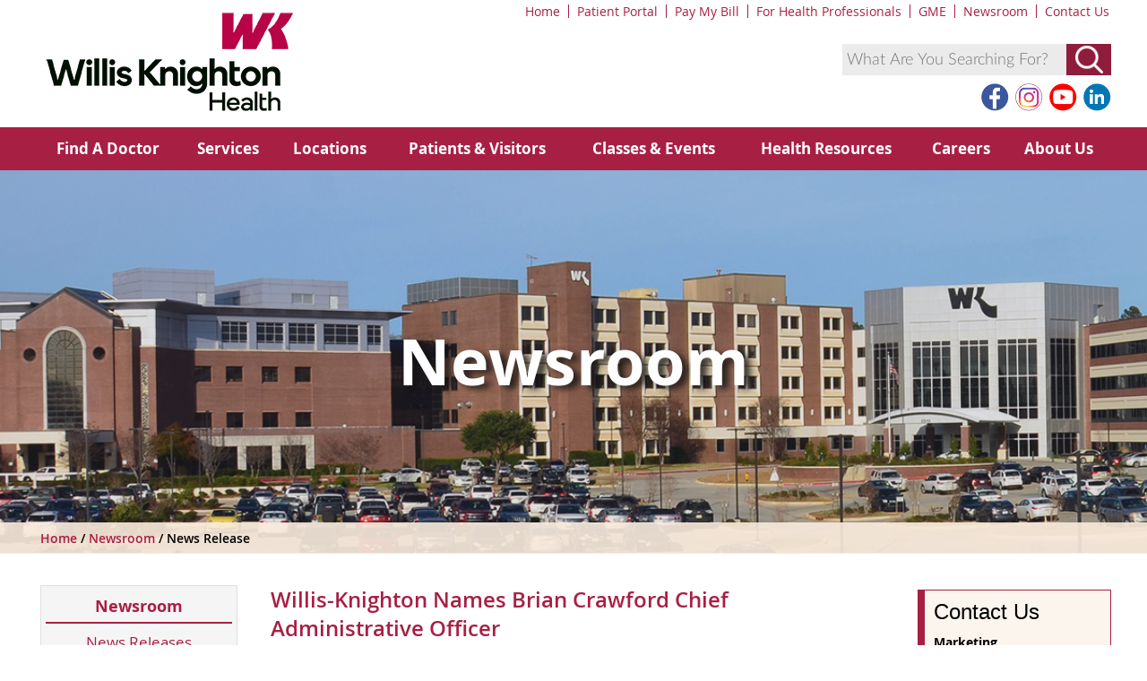

--- FILE ---
content_type: text/html; charset=utf-8
request_url: https://www.wkhs.com/news/news-release/2018/12/27/willis-knighton-names-brian-crawford-chief-administrative-officer
body_size: 12347
content:

<!DOCTYPE html>



<html xmlns="http://www.w3.org/1999/xhtml" lang="en-US">
<head><meta http-equiv="X-UA-Compatible" content="IE=9; IE=edge" /><title>
	Willis-Knighton Names Brian Crawford Chief Administrative Officer - Willis Knighton Health - Shreveport - Bossier City - Ark-La-Tex
</title><meta charset="utf-8" /><meta name="viewport" content="initial-scale=1.0,user-scalable=yes,maximum-scale=5" /><meta name="apple-mobile-web-app-capable" content="yes" /><meta name="HandheldFriendly" content="True" /><meta name="apple-mobile-web-app-status-bar-style" content="black" /><meta name="revisit-after" content="14 days" /><meta name="robots" content="index, follow" /><meta name="Rating" content="General" /><meta name="Robots" content="All" /><meta name="google-site-verification" content="WzvZpN7Tl1wSNxX_owNurQV4J8H3SgUdIEbZEk1nsHI" /><meta name="msvalidate.01" content="07D1CB21AA548D7A7DEE8DE57504BBB9" />

    <script src="/Scripts/Jquery/2/jquery.min.js" type="text/javascript"></script>
    <script src="/Scripts/Jquery/Random-Elements/Elements.js" type="text/javascript"></script>
    <script src="/Scripts/Jquery/Easing/jquery.easing-1.3.js" type="text/javascript"></script>
    <script src="/Scripts/OwlCarousel/owl.carousel.min.js" type="text/javascript"></script>
    <script src="/Scripts/OwlCarousel/Owl-Options.js" type="text/javascript"></script>
    <script src="/Scripts/WebSlideMenu/webslidemenu.js" type="text/javascript"></script>
    <script src="/Scripts/Video-Background/VideoBackground.js" type="text/javascript"></script>

    
    


<meta property="og:title" content="News Release" /><meta property="og:url" content="" /><meta property="og:type" content="website" /><meta property="og:site_name" content="Default" /><meta name="metaSiteSearch360Title" content="News Release" /><script type="text/javascript">
var ss360Config = {
                /********* General *********/
                siteId: 'wkhs.com',
                animationSpeed: 250,
                themeColor: '#901c3c',
                showErrors: false,
                /********* Search Box *********/
                searchBoxSelector: '#searchBox',
                searchBoxStyle: {
                    text: {
                        color: '#000000',
                        
                    },
                    background: {
                        color: '#ebebeb',
                    },
                    padding: '10px',
                    icon: {
                        image: undefined,
                    },
                    border: {
                        color: '#ffffff',
                        radius: '0px',
                    },
                    button: {
                        text: 'Search',
                        icon: undefined
                    }
                },
                placeholder: 'What Are You Searching For?',
                searchButton: '#ss360SearchButton',
                /********* Search Suggestions *********/
                showSearchSuggestions: true,
                suggestionsStyle: {
                    text: {
                        color: '#2a5cb0',
                    },
                    background: {
                        color: '#f0f0f0'
                    },
                    padding: '10px',
                    distanceFromTop: '0px',
                    border: {
                        color: '#ebebeb',
                        radius: '0px',
                    },
                },
                showImagesSuggestions: false,
                numSuggestions: 6,
                maxQuerySuggestions: 3,
                minChars: 3,
                highlight: true,
                /********* Search Results *********/
                searchResults: { 'contentBlock': '#contentColumn2', 'url': 'https://www.wkhs.com/search/search-results' },
                searchResultsCaption: 'We found #COUNT# results for your query "#QUERY#"',
                numResults: 50,
                navigation: 'top',
                highlightQueryTerms: true,
                showImagesResults: false,
                showResultLink: true,
                resultLinksOpenNewTab: false,
                searchQueryParamName: 'q',
                queryCorrectionText: 'Did you mean "#CORRECTION#"?',
                noResultsText: 'Sorry, we have not found any matches for your query.',
                otherContentGroupName: 'Search Results',
                ignoreOtherContentGroup: false,
                moreResultsButton: 'View More Results',
                moreResultsPagingSize: 25,
                groupResults: true,
                loader: {
                    type: 'circle'
                }
            }

</script><script type="text/javascript" src="https://sitesearch360.com/cdn/sitesearch360-v10.min.js"></script><meta name="Generator" content="Sitefinity 13.3.7649.0 SE" /><link href="/Telerik.Web.UI.WebResource.axd?d=PMrIT5dOWaVYIcpFWUE4nMz4tlJysqxFFJzIF5jlwJLJzACKxh-EGlkAuUfp9zX1Jx9-w9vpmbjp5JU-vBbv4yXJCtFac9Sv7TA0gv2wvvy7Imtu90FjYIe9PtEGrso80&amp;t=638840874637275692&amp;compress=0&amp;_TSM_CombinedScripts_=%3b%3bTelerik.Sitefinity.Resources%2c+Version%3d13.3.7649.0%2c+Culture%3dneutral%2c+PublicKeyToken%3db28c218413bdf563%3aen%3a04d52e12-2411-4be3-a9b1-e2f5f38b19e1%3a7a90d6a" type="text/css" rel="stylesheet" /><link href="/Sitefinity/WebsiteTemplates/WKHS/App_Themes/WK-Inside/global/Reset.css?v=637592614613864926" type="text/css" rel="stylesheet" /><link href="/Sitefinity/WebsiteTemplates/WKHS/App_Themes/WK-Inside/global/Default.css?v=638719293391094824" type="text/css" rel="stylesheet" /><link href="/Sitefinity/WebsiteTemplates/WKHS/App_Themes/WK-Inside/global/Tablet.css?v=638719303000708747" type="text/css" rel="stylesheet" /><link href="/Sitefinity/WebsiteTemplates/WKHS/App_Themes/WK-Inside/global/Desktop.css?v=637592614592449749" type="text/css" rel="stylesheet" /><link href="/Sitefinity/WebsiteTemplates/WKHS/App_Themes/WK-Inside/global/Custom-Controls.css?v=638719329806923011" type="text/css" rel="stylesheet" /><link href="/Sitefinity/WebsiteTemplates/WKHS/App_Themes/WK-Inside/global/Owl.Carousel.css?v=637592614601748681" type="text/css" rel="stylesheet" /><link href="/Sitefinity/WebsiteTemplates/WKHS/App_Themes/WK-Inside/global/Owl.theme.default.css?v=637592614604746818" type="text/css" rel="stylesheet" /><link href="/Sitefinity/WebsiteTemplates/WKHS/App_Themes/WK-Inside/global/OwlCarousel-Custom.css?v=637592614607870285" type="text/css" rel="stylesheet" /><link href="/Sitefinity/WebsiteTemplates/WKHS/App_Themes/WK-Inside/global/Telerik.css?v=637592614623084764" type="text/css" rel="stylesheet" /><link href="/Sitefinity/WebsiteTemplates/WKHS/App_Themes/WK-Inside/global/Webslidemenu.css?v=637592614632352731" type="text/css" rel="stylesheet" /><link href="/Sitefinity/WebsiteTemplates/WKHS/App_Themes/WK-Inside/global/Webslidemenu-Custom.css?v=638417731151596161" type="text/css" rel="stylesheet" /><link href="/Sitefinity/WebsiteTemplates/WKHS/App_Themes/WK-Inside/global/HealthLibrary.css?v=637592614595583666" type="text/css" rel="stylesheet" /><link href="/Sitefinity/WebsiteTemplates/WKHS/App_Themes/WK-Inside/global/Sitefinity-Individual-Controls.css?v=638417730080734793" type="text/css" rel="stylesheet" /><link href="/Sitefinity/WebsiteTemplates/WKHS/App_Themes/WK-Inside/global/Vendor.css?v=638417730894735945" type="text/css" rel="stylesheet" /><link href="/Sitefinity/WebsiteTemplates/WKHS/App_Themes/WK-Inside/global/Print.css?v=637592614610835461" type="text/css" rel="stylesheet" /></head>
<body>

    <form method="post" action="./willis-knighton-names-brian-crawford-chief-administrative-officer" id="form1">
<div class="aspNetHidden">
<input type="hidden" name="ctl14_TSSM" id="ctl14_TSSM" value="" />
<input type="hidden" name="__EVENTTARGET" id="__EVENTTARGET" value="" />
<input type="hidden" name="__EVENTARGUMENT" id="__EVENTARGUMENT" value="" />
<input type="hidden" name="__VIEWSTATE" id="__VIEWSTATE" value="rnON0pNK9Et2cehxSgzBe+Q97QkAtPNMJeMcOsu2xSz0C0O0Cm8H2njtvbDC7WhsmLqFjL3L0C+ziLkGHAz0Y+vaUVkFsfQU6UNFtG6iZc/iLEtJWEDE5/Y/RbpG7IKT4V9A8j+xc0GPWbCbJvCaOUT4alL+VQEMIp42S49PKhVVq2Ra4V6io4ksRREvFKPtT2Age9NhDdb+5ij3rjWsh4D1bJPSJrUn+Ge/ese4XIKSrZZX8vMkuV0nUbLKLccwq6ys8OG5aUKCpr20RLF0nY7shye4tJlw712w+2k0zQYIMcXtFLlsFHwoZCGeflg3IPqhY94aHJeiPKwgMI2I7+23TEluf5uC+6ou4mx1TCho4UU/Xvp6d0OtHPy++X7eX/zZegweifgJJez0gCtr1W55lo8VkXmmMqqeLZX0TMo=" />
</div>

<script type="text/javascript">
//<![CDATA[
var theForm = document.forms['form1'];
if (!theForm) {
    theForm = document.form1;
}
function __doPostBack(eventTarget, eventArgument) {
    if (!theForm.onsubmit || (theForm.onsubmit() != false)) {
        theForm.__EVENTTARGET.value = eventTarget;
        theForm.__EVENTARGUMENT.value = eventArgument;
        theForm.submit();
    }
}
//]]>
</script>


<script src="/WebResource.axd?d=pynGkmcFUV13He1Qd6_TZDTKGChDkRecYoIQ9_HuQPxahno2PYObvU0e4Zyf2wTTrBqW0vPfk8TdkohBVtHI_w2&amp;t=638901356248157332" type="text/javascript"></script>


<script src="/ScriptResource.axd?d=NJmAwtEo3Ipnlaxl6CMhvoqguN9ClU7qZB_ofwYRkUPql9iMVlQmuoswLnDi4jq7uojG6-tOmWVUeHI3DtRndnzQil5jvZDfUMQfhgOwGolAyxLc8i4xQzM9NHTK3-uoftQBP7e3pz1Ivb4MkWG0VUqpEqnb5-_zx1R_fcZ3E801&amp;t=5c0e0825" type="text/javascript"></script>
<script src="/ScriptResource.axd?d=dwY9oWetJoJoVpgL6Zq8OE0G_gLT-vtxTCm-yzoV8qo0i1kxA2Qd2fP1BcnbTeeS83JBwMjWWdDcLwWTKBynrZDykeT_EB2UosxCRE6JO2vutT33xGKkCEkAE8bRe73Fvp2U1BWm399E4sKQZ18WIR_4ACOKyXCjeGOTUclH2JI1&amp;t=5c0e0825" type="text/javascript"></script>
<script src="/ScriptResource.axd?d=txOWT0IWXM4wZRbIbHwGnwdf_iGJ7nWxYlFBLbqLoUNhz7zm5HgmX17I_E98dQ-mQkRJNmQtyBtXCPipbrCWIxwlXl4-2kxjWEP2KCNq8JiKfmxKnzHmwue7A4a-UsZpFA_mYCoL_cTI8-zg9dMTnUQvA-y6XRgK6MB34PAotU6NVz6bNMut52hqMd9WvXpv0&amp;t=ffffffffa1a71830" type="text/javascript"></script>
<script src="/ScriptResource.axd?d=TDVjdgRbdvNAY3tnbizUcKG2JN2BGU3O5BnXy5otmQda33X5emzJw0dt9DlTr2UVS1yvHpIRm8qd9SK0JtYzhxGDhFIhLZEeomkD4CCAVDodZmtNHispqGIpUX8-t6au0&amp;t=5198c37b" type="text/javascript"></script>
<script src="/ScriptResource.axd?d=mbGZm65DzNC0tMTq0Elbcd366O8Q-vB60OPfwn74xzyfYRSsJ412Rw8Q0NnX3NFft4AyywLcl2H-mI_MFTACOhNPJjR7gMx3RaMoaNZsksVC-2G55CU2Wjfkv9QJ4FvYwkfwaI2VVZ4kscWZgVUK_g2&amp;t=5198c37b" type="text/javascript"></script>
<script src="/ScriptResource.axd?d=LDxs7tI-ncIIKPgYq3uJylEWwG8fIoLsmrFtWtmBHQbx17bqvRs5c9H7ZEypOjNf7FWKeiBOOIa98dVdD7Yo6spGAacgQ38McrvphFvaL52O36foCn-PcEWMIM__hdVu8cys0xzU3haGUFVzt6mU3w2&amp;t=5198c37b" type="text/javascript"></script>
<script src="/ScriptResource.axd?d=SuYCzQWRU5sdiMz0dhJW-lDbBkBxHeOD_SUsQcCrKTjC6SxsRguvvlbA_vYTsUhVgSQfPs36VGF0mW_J6v02l1ErU2lpKifdEftsxxVQjKgDKFziLSTIeCieNfWvFOoV013P071QN1qV_U3n8NVqyk-92geHrwuLYgYyXt1aDAo1&amp;t=ffffffffa1a71830" type="text/javascript"></script>
<div class="aspNetHidden">

	<input type="hidden" name="__VIEWSTATEGENERATOR" id="__VIEWSTATEGENERATOR" value="6090E33C" />
</div>
    
    <script type="text/javascript">
//<![CDATA[
Sys.WebForms.PageRequestManager._initialize('ctl00$scriptManager1', 'form1', [], [], [], 90, 'ctl00');
//]]>
</script>


    <div id="wrapper" class="clearfix">
        <div id="headerWrapper">
            <header class="clearfix">
                 <div id="headerTopMenu">
                    
<div class='sfContentBlock'><ul class="headerNavigation"><li><a href="/home">Home</a></li><li><a href="/mywk">Patient Portal</a></li><li><a href="https://billpay.wkhs.com" data-sf-ec-immutable="">Pay My Bill</a></li><li><a href="/health-professionals">For Health Professionals</a></li><li><a href="https://gme.wkhs.com" target="_blank" data-sf-ec-immutable="">GME</a></li><li><a href="/news">Newsroom</a></li><li><a href="/contact-us">Contact Us</a></li></ul>

</div>

                </div>
                <div id="Logo">
                    
<div class='sfContentBlock'><a href="/home"><img src="/images/default-source/site-layout/health-system/logos/logo-horizontal.png" data-displaymode="Original" alt="Willis-Knighton Health System" title="Logo-Horizontal" class="Logo" /></a>

</div> 
                </div>
                <div id="searchboxWrapper">
                    <div id="SearchBox">
                        

<div class="SearchBox">
<input id="searchBox" type="text" placeholder="What Are You Searching For?" />
<button id="ss360SearchButton" type="submit" aria-label="Submit Search">Submit</button>
</div>
<div style="clear: both;"></div>

                    </div>
                    <div style="clear: both;"></div>
                    <div id="SocialMedia">
                        
<div class='sfContentBlock'><ul class="socialNavigation"><li><a href="https://www.facebook.com/WKHealthSystem" target="_blank" rel="noopener"><img src="/images/default-source/site-layout/social-media-icons/facebook-lg.png" title="Facebook" data-displaymode="Original" alt="Facebook" /></a></li><li><a href="https://www.instagram.com/wk_health" target="_blank" rel="noopener"><img src="/images/default-source/site-layout/social-media-icons/instagram-lg.png" title="Instagram" data-displaymode="Original" alt="Instagram" /></a></li><li><a href="https://www.youtube.com/WKHealthSystem" target="_blank" rel="noopener"><img src="/images/default-source/site-layout/social-media-icons/youtube-lg.png" title="YouTube" data-displaymode="Original" alt="YouTube" /></a></li><li><a href="https://www.linkedin.com/company/willis-knighton-health-system" target="_blank" rel="noopener"><img src="/images/default-source/site-layout/social-media-icons/linkedin-lg.png" title="LinkedIn" data-displaymode="Original" alt="LinkedIn" /></a></li></ul>

</div>
                    </div>
                </div>
            </header>
            <div id="navWrapper">
                <nav class="wsdownmenu clearfix">
                    
<div class='sfContentBlock'><ul class="wsdown-mobile wsdownmenu-list"><li class="MobileOnly"><a href="/home">WKHS Home</a></li><li><a href="https://directory.wkhs.com" data-sf-ec-immutable="">Find A Doctor</a></li><li><a href="/services">Services</a></li><li><a href="/locations">Locations</a></li><li><a href="/patients-and-visitors">Patients &amp; Visitors</a></li><li><a href="/classes-and-events">Classes &amp; Events</a></li><li><a href="/health-resources">Health Resources</a></li><li><a href="/careers">Careers</a></li><li><a href="/about">About Us</a></li><li class="MobileOnly"><a href="/mywk">Patient Portals</a></li><li class="MobileOnly"><a href="https://billpay.wkhs.com" data-sf-ec-immutable="">Pay My Bill</a></li><li class="MobileOnly"><a href="/health-professionals">For Health Professionals</a></li><li class="MobileOnly"><a href="https://gme.wkhs.com" target="_blank" rel="nofollow">GME</a>
 </li><li class="MobileOnly"><a href="/contact-us">Contact Us</a></li></ul>

</div>
                </nav>
            </div><!-- end of navigation wrapper -->
        </div><!-- end of header wrapper -->

        <div id="pageheaderOutsideWrapper">
            <div id="pageheaderInsideWrapper">
                
<div class='sfContentBlock'><div class="random owl-carousel">
<div>
<div class="ServiceLine-Wrapper">
<div class="Service-Hover">
<div class="Service-Table">
<div class="Service-Table-Cell">
<h1><span class="Service-Button">Newsroom</span></h1>
</div>
</div>
</div>
<div class="Image">
<img src="/images/default-source/page-headers/hospitals/willis-knighton-medical-center/wkmc-web.jpg" data-displaymode="Original" alt="Willis-Knighton Medical Center" title="Willis-Knighton Medical Center" /></div>
</div>
</div>
<div>
<div class="ServiceLine-Wrapper">
<div class="Service-Hover">
<div class="Service-Table">
<div class="Service-Table-Cell">
<h1><span class="Service-Button">Newsroom</span></h1>
</div>
</div>
</div>
<div class="Image"><img src="/images/default-source/page-headers/hospitals/willis-knighton-south-and-the-center-for-women's-health/south-web.jpg" data-displaymode="Original" alt="Willis-Knighton South &amp; the Center for Women's Health" title="Willis-Knighton South" /></div>
</div>
</div>
<div>
<div class="ServiceLine-Wrapper">
<div class="Service-Hover">
<div class="Service-Table">
<div class="Service-Table-Cell">
<h1><span class="Service-Button">Newsroom</span></h1>
</div>
</div>
</div>
<div class="Image">
<img src="/images/default-source/page-headers/hospitals/wk-bossier-health-center/bossier-web.jpg" data-displaymode="Original" alt="WK Bossier Health Center" title="WK Bossier Health Center" /></div>
</div>
</div>
<div>
<div class="ServiceLine-Wrapper">
<div class="Service-Hover">
<div class="Service-Table">
<div class="Service-Table-Cell">
<h1><span class="Service-Button">Newsroom</span></h1>
</div>
</div>
</div>
<div class="Image">
<img src="/images/default-source/page-headers/hospitals/wk-pierremont-health-center/pierremont-web.jpg" data-displaymode="Original" alt="WK Pierremont Health Center" title="WK Pierremont Health Center" /></div>
</div>
</div>
<div>
<div class="ServiceLine-Wrapper">
<div class="Service-Hover">
<div class="Service-Table">
<div class="Service-Table-Cell">
<h1><span class="Service-Button">Newsroom</span></h1>
</div>
</div>
</div>
<div class="Image">
<img src="/images/default-source/page-headers/hospitals/wk-rehabilitation-institute/rehab-web.jpg" data-displaymode="Original" alt="WK Rehabilitation Institute" title="WK Rehabilitation Institute" /></div>
</div>
</div>
</div>

</div>
            </div>
        </div>

        <div id="breadcrumbsOutsideWrapper">
            <div id="breadcrumbsInsideWrapper">
                <section>
                    <div id="breadcrumbs">
                        
<div>

            <a href="/">Home </a>
            <span> / </span>
            <a href="/news">Newsroom </a>
            <span> / </span>
News Release</div>
                    </div>
                    <div id="socialshare">
                        

                    </div> 
                    <div style="clear: both;"></div>
                </section>
            </div>
        </div>


         <div id="sitecontentOutsideWrapper">
            <div id="sitecontentInsideWrapper">
                <section id="contentColumn1">
                    
<div class='sfContentBlock'><div id="navigationSection">
<h3><a href="/news">Newsroom</a></h3>
<label for="show-menu" class="show-menu">In This Section</label>
<input type="checkbox" id="show-menu" role="button" />
<ul id="SectionNavigation">
    <li><a href="/news">News Releases</a></li>
    <li><a href="/news/media-policy">Media Policy</a></li>
    <li><a href="/news/media-resources">Media Resources</a></li>
    <li><a href="/news">Newsroom Home</a></li>
</ul>
</div>

</div>
                </section>

                <section id="contentColumn2">
                    
 
<!-- 2021.1.119.45 -->
            
            
       <div class="sfnewsDetails sfdetails" data-sf-provider='OpenAccessDataProvider'  data-sf-id='61248fba-e3a6-6ea9-b141-ff0000d03682' data-sf-type="Telerik.Sitefinity.News.Model.NewsItem">
        <h2 class="sfnewsTitle sftitle" data-sf-field="Title" data-sf-ftype="ShortText">
            Willis-Knighton Names Brian Crawford Chief Administrative Officer
        </h1>
        
        <div class="sfnewsAuthorAndDate sfmetainfo">
             Dec 27, 2018
            

        </div>
        
        <div class="sfnewsContent sfcontent" data-sf-field="Content" data-sf-ftype="LongText">
            <p><img src="/images/default-source/people/brian-crawford.tmb-small.jpg?Culture=en" data-displaymode="Thumbnail" alt="Brian Crawford" title="Brian Crawford" style="float: right;" />Willis-Knighton Health System has announced the appointment of Brian Crawford as senior vice president and chief administrative officer. Crawford will assume responsibilities effective January 9.</p>
<p>Most recently, Crawford was chief administrative officer for the City of Shreveport where he oversaw day-to-day operations of the city with a $500 million operating budget. Upon learning from the media of Crawford&rsquo;s resignation from the city position, Willis-Knighton officials contacted him to thank him for his service to the city and learned that he had not yet taken another position.</p>
<p>&ldquo;It was the perfect opportunity for us to gain a person of great expertise and one who has demonstrated a deep connection and commitment to this community,&rdquo; said James K. Elrod, president and chief executive officer of Willis-Knighton Health System. &ldquo;We are happy to have Brian Crawford back with Willis-Knighton. He has served our city with great distinction and was one of its most capable civil servants.&rdquo;</p>
<p>Crawford&rsquo;s appointment brings the former fire chief of Shreveport and Plano, Texas, back into the Willis-Knighton Health System family. In the early 1990s he was a medical courier, later moving to become a ground transport Emergency Medical Technician (EMT), and finally spending more than a decade as a flight paramedic aboard Life Air Rescue.&nbsp;</p>
<p>&ldquo;I am thrilled to be returning to Willis-Knighton. I feel like I never left,&rdquo; Crawford said. &ldquo;Being so much a part of my professional career &ndash; with my roles as fire chief, working with EMS and in the mayor&rsquo;s office partnering on things that strengthen the community &ndash; it has always been&nbsp;home to me.&rdquo;</p>
<p>&ldquo;And as incredible as Willis-Knighton is with its medical technology, it has always been about relationships and people, internally and externally,&rdquo; Crawford said. &ldquo;That is what has made it&nbsp;the&nbsp;leader in healthcare&nbsp;in Northwest Louisiana&nbsp;and what has always drawn me to WK.&rdquo;</p>
<p>Crawford&rsquo;s Background</p>
<p>He holds a bachelor&rsquo;s degree in organizational management and a master&rsquo;s degree in industrial psychology. He is a certified public manager, certified emergency manager and is a graduate of Harvard University&rsquo;s Senior Executives in State and Local Government program.</p>
        </div>
           
           
       </div>
    
    <input id="ctl00_sitecontentColumn2_C001_newsFrontendDetails_ctl00_ctl00_DetailsView_ClientState" name="ctl00_sitecontentColumn2_C001_newsFrontendDetails_ctl00_ctl00_DetailsView_ClientState" type="hidden" /><span id="ctl00_sitecontentColumn2_C001_newsFrontendDetails_ctl00_ctl00_DetailsView" style="display:none;"></span>

<span></span>
                    <div style="clear: both;"></div>
                </section>

                <aside>
                    
<div class='sfContentBlock'><div class="CTAInformationBox">
<h5>Contact Us</h5>
<p><strong>Marketing</strong></p>
<p>(318) 212-4282</p>
<p><strong>Public Relations</strong></p>
<p>(318) 212-4597</p>
</div>

</div>
                </aside>

                <div style="clear: both;"></div>


            </div>
        </div>

       <div id="footerWrapper">
            <footer id="footer" style="position:absolute;">

<div id="footerSocial">

<div class='sfContentBlock'><ul class="socialNavigation"><li><a href="https://www.facebook.com/WKHealthSystem" target="_blank" rel="noopener"><img src="/images/default-source/site-layout/social-media-icons/facebook-lg.png" title="Facebook" data-displaymode="Original" alt="Facebook" /></a></li><li><a href="https://www.instagram.com/wk_health" target="_blank" rel="noopener"><img src="/images/default-source/site-layout/social-media-icons/instagram-lg.png" title="Instagram" data-displaymode="Original" alt="Instagram" /></a></li><li><a href="https://www.youtube.com/WKHealthSystem" target="_blank" rel="noopener"><img src="/images/default-source/site-layout/social-media-icons/youtube-lg.png" title="YouTube" data-displaymode="Original" alt="YouTube" /></a></li><li><a href="https://www.linkedin.com/company/willis-knighton-health-system" target="_blank" rel="noopener"><img src="/images/default-source/site-layout/social-media-icons/linkedin-lg.png" title="LinkedIn" data-displaymode="Original" alt="LinkedIn" /></a></li></ul>

</div>
</div>

                <div id="futureofhealthcareOutSideWrapper">
                    <div id="futureofhealthcareInsideWrapper">
                    <section>
                            <img src="https://www.wkhs.com/images/default-source/site-layout/health-system/always-here/always-here-footer.png" alt="100 Years"/>
                    </section>
                </div>
    </div>

                <div id="footerInsideWrapper">
                    <div id="footerNavigation">
                    <section>
                        
<div class="sf_cols">
    <div class="sf_colsOut sf_5cols_1_20" data-placeholder-label="" style="">
        <div id="footerNavigationContentPlaceHolder_TD2291BA3006_Col00" class="sf_colsIn sf_5cols_1in_20"><div class='sfContentBlock'><h5>Quick Links</h5><ul><li><a href="https://directory.wkhs.com" data-sf-ec-immutable="">Find a Doctor</a></li><li><a href="/classes-and-events">Classes &amp; Events</a></li><li><a href="/clinical-trials">Clinical Trials</a></li><li><a href="/mywk">Patient Portals</a></li><li><a href="/about/community-health-needs-assessment">Community Health Needs Assessment</a></li><li><a href="/health-professionals">Health Professionals</a></li><li><a href="/about">About Us</a></li><li><a href="/health-resources">Health Resources</a></li><li><a href="/news">Newsroom</a></li><li><a href="/contact-us">Contact Us</a></li><li><a href="/patients-and-visitors/information-for-patients/community-resources-handbook">Community Resources Handbook</a></li></ul>

</div>
            
        </div>
    </div>
    <div class="sf_colsOut sf_5cols_2_20" style="">
        <div id="footerNavigationContentPlaceHolder_TD2291BA3006_Col01" class="sf_colsIn sf_5cols_2in_20"><div class='sfContentBlock'><h5><a href="/locations">Hospitals &amp; Locations</a></h5><ul><li><a href="/locations/hospitals/willis-knighton-medical-center">Willis Knighton North</a></li><li><a href="/locations/hospitals/willis-knighton-south">Willis Knighton South</a></li><li><a href="/locations/hospitals/wk-bossier">Willis Knighton Bossier</a></li><li><a href="/locations/hospitals/wk-pierremont">Willis Knighton Pierremont</a></li><li><a href="/locations/hospitals/wk-rehabilitation-institute">James K. Elrod Willis Knighton Rehabilitation</a></li><li><a href="http://www.wkprogressivecare.com/" rel="noopener" data-sf-ec-immutable="">Progressive Care Center</a></li><li><a href="http://www.wkquickcare.com/" data-sf-ec-immutable="">Quick Care Urgent Care Centers</a></li><li><a href="/locations/community-health-clinics">Project NeighborHealth</a></li><li><a href="http://www.oaksofla.com" rel="noopener" data-sf-ec-immutable="">The Oaks of Louisiana</a></li><li><a href="http://www.wkfitness.com" rel="noopener" data-sf-ec-immutable="">Fitness &amp; Centers</a></li><li><a href="/locations/wk-innovation-center">James K. Elrod WK Innovation Center</a></li></ul>

</div>
            
        </div>
    </div>
    <div class="sf_colsOut sf_5cols_3_20" style="">
        <div id="footerNavigationContentPlaceHolder_TD2291BA3006_Col02" class="sf_colsIn sf_5cols_3in_20"><div class='sfContentBlock'><h5><a href="/services">Services</a></h5><ul><li><a href="/behavioral-medicine">Behavioral Medicine</a></li><li><a href="/cancer">Cancer Center</a></li><li><a href="/pediatrics">Children's Services</a></li><li><a href="/emergency-services">Emergency Services</a></li><li><a href="/eye">Eye Services</a></li><li><a href="http://www.wkfitness.com" rel="noopener" data-sf-ec-immutable="">Fitness &amp; Wellness Centers</a></li><li><a href="/heart">Heart &amp; Vascular Institute</a></li><li><a href="/home-health">Home Health</a></li><li><a href="/imaging-radiology">Imaging &ndash; Radiology</a></li><li><a href="/lab">Lab Services</a></li><li><a href="/nicu">Neonatal Intensive Care Unit (NICU)</a></li><li><a href="/oral-and-maxillofacial-surgery">Oral and Maxillofacial Surgery</a></li></ul>

</div>
            
        </div>
    </div>
    <div class="sf_colsOut sf_5cols_4_20" style="">
        <div id="footerNavigationContentPlaceHolder_TD2291BA3006_Col03" class="sf_colsIn sf_5cols_4in_20"><div class='sfContentBlock'><h5><a href="/services">Services Continued...</a></h5><ul><li><a href="/obstetrics">Obstetrics/Birthing</a></li><li><a href="http://www.wkworkcare.com" rel="noopener" data-sf-ec-immutable="">Occupational Medicine</a></li><li><a href="/transplant">Organ Transplant</a></li><li><a href="/orthopedics">Orthopedics</a></li><li><a href="/pediatrics">Pediatrics</a></li><li><a href="/physical-medicine-and-rehabilitation">Physical Medicine &amp; Rehabilitation</a></li><li><a href="/shots-for-tots">Shots for Tots</a></li><li><a href="/sports-medicine">Sports Medicine</a></li><li><a href="/surgical-services">Surgical Services</a></li><li><a href="http://www.wkquickcare.com" rel="noopener" data-sf-ec-immutable="">Urgent Care</a></li><li><a href="/weight-and-wellness-solutions">Weight &amp; Wellness Solutions</a></li><li style="font-weight:bold;font-style:italic;"><a href="/services">View a complete list of services</a></li></ul>

</div>
            
        </div>
    </div>
    <div class="sf_colsOut sf_5cols_5_20" style="">
        <div id="footerNavigationContentPlaceHolder_TD2291BA3006_Col04" class="sf_colsIn sf_5cols_5in_20"><div class='sfContentBlock'><h5><a href="/patients-and-visitors/information-for-patients/billing">Billing &amp; Insurance</a></h5><ul><li><a href="https://billpay.wkhs.com" data-sf-ec-immutable="">Pay Your Bill Online</a></li><li><a href="/patients-and-visitors/information-for-patients/insurance-health-plans-accepted">Insurances Accepted</a></li><li><a href="/patients-and-visitors/financial-assistance">Financial Assistance</a></li><li><a href="/patients-and-visitors/information-for-patients/pricing-transparency">Learn About Pricing Transparency</a></li><li><a href="https://hospitalpricedisclosure.com/download.aspx?pi=EQGzpo*__*Zt8w*__*tMoFmXcTzQ*-*" data-sf-ec-immutable="" style="font-family:inherit;text-align:inherit;text-transform:inherit;word-spacing:normal;white-space:inherit;font-size:inherit;">Price Transparency</a></li></ul><h5 style="margin:10px 0 0 0 !important;"><a href="/careers">Careers at WK</a></h5><ul><li><a href="/careers/benefits">Benefits</a></li><li><a href="https://pm.healthcaresource.com/cs/wkhs#/search" data-sf-ec-immutable="" data-sf-marked="">Career Opportunities</a></li><li><a href="/careers/flexpool">Nursing Flex-Pool</a></li></ul>

</div>
            
        </div>
    </div>
</div>




                    </section>
                </div>
                    
<div style="clear: both; height: 10px;"></div>
                    <section>                    
<h3>Language Assistance Available:</h3>
<ul class="Legal">
<li><a href="https://wkhs.com/patients-and-visitors/language-assistance#Spanish"><p>Español</p></a></li>
<li><a href="https://wkhs.com/patients-and-visitors/language-assistance#French"><p>Français</p></a></li>
<li><a href="https://wkhs.com/patients-and-visitors/language-assistance#Vietnamese"><p>Tiếng Việt</p></a></li>
<li><a href="https://wkhs.com/patients-and-visitors/language-assistance#Chinese"><p>中国人</p></a></li>
<li><a href="https://wkhs.com/patients-and-visitors/language-assistance#Arabic"><p>عربي</p></a></li>
<li><a href="https://wkhs.com/patients-and-visitors/language-assistance#Tagalog"><p>Tagalog</p></a></li>
<li><a href="https://wkhs.com/patients-and-visitors/language-assistance#Korean"><p>한국어</p></a></li>
<li><a href="https://wkhs.com/patients-and-visitors/language-assistance#Portuguese"><p>Português</p></a></li>
<li><a href="https://wkhs.com/patients-and-visitors/language-assistance#German"><p>Deutsch</p></a></li>
<li><a href="https://wkhs.com/patients-and-visitors/language-assistance#Russian"><p>Русский</p></a></li>
<li><a href="https://wkhs.com/patients-and-visitors/language-assistance#Thai"><p>ไทย</p></a></li>
<li><a href="https://wkhs.com/patients-and-visitors/language-assistance#Laotian"><p>ຄົນລາວ</p></a></li>
<li><a href="https://wkhs.com/patients-and-visitors/language-assistance#Japanese"><p>日本語</p></a></li>
<li><a href="https://wkhs.com/patients-and-visitors/language-assistance#Urdu"><p>Urdu</p></a></li>
<li><a href="https://wkhs.com/patients-and-visitors/language-assistance#Persian (Farsi)"><p>فارسی</p></a></li>
</ul>
 </section>

                    <div style="clear: both; height: 10px;"></div>
                    <section>
                            <span id="lblCopyright">&copy;2026 Willis Knighton Health</span>
                            <ul class="Legal">
 <li><a id="hyperWebPriceMark" href="../../../../../patients-and-visitors/information-for-patients/pricing-transparency">Learn More About Pricing Transparency</a></li>
                                <li><a id="hyperWebPrivacyPolicy" href="../../../../../Website-Info/Web-Privacy-Policy">Web Privacy Policy</a></li>
                                <li><a id="hyperTermsofUse" href="../../../../../Website-Info/Terms-of-Use">Terms of Use</a></li>
                                <li><a id="hyperNoticeofPrivacyPractices" href="../../../../../about/notice-of-privacy-practices">Notice of Privacy Practices</a></li>
 <li><a id="hyperFAD" href="../../../../../website-info/find-a-doctor-disclosures">Find a Doctor Disclosures</a></li>
                                <li><a id="hyperWebmaster" href="../../../../../Website-Info/Webmaster">Webmaster</a></li>
<li><a id="hyperWebPrice" href="https://hospitalpricedisclosure.com/download.aspx?pi=EQGzpo*__*Zt8w*__*tMoFmXcTzQ*-*">Price Transparency</a></li>
                            </ul>
                    </section>
                </div>
            </footer>
        </div>

    </div>




    
    

<script type="text/javascript">
//<![CDATA[
;(function() {
                        function loadHandler() {
                            var hf = $get('ctl14_TSSM');
                            if (!hf._RSSM_init) { hf._RSSM_init = true; hf.value = ''; }
                            hf.value += ';Telerik.Sitefinity.Resources, Version=13.3.7649.0, Culture=neutral, PublicKeyToken=b28c218413bdf563:en:04d52e12-2411-4be3-a9b1-e2f5f38b19e1:7a90d6a';
                            Sys.Application.remove_load(loadHandler);
                        };
                        Sys.Application.add_load(loadHandler);
                    })();Sys.Application.add_init(function() {
    $create(Telerik.Web.UI.RadListView, {"UniqueID":"ctl00$sitecontentColumn2$C001$newsFrontendDetails$ctl00$ctl00$DetailsView","_clientSettings":{"DataBinding":{"ItemPlaceHolderID":"ctl00_sitecontentColumn2_C001_newsFrontendDetails_ctl00_ctl00_DetailsView_ItemContainer","DataService":{}}},"_virtualItemCount":1,"clientStateFieldID":"ctl00_sitecontentColumn2_C001_newsFrontendDetails_ctl00_ctl00_DetailsView_ClientState","renderMode":1}, null, null, $get("ctl00_sitecontentColumn2_C001_newsFrontendDetails_ctl00_ctl00_DetailsView"));
});
Sys.Application.add_init(function() {
    $create(Telerik.Sitefinity.Web.UI.UserPreferences, {"_timeOffset":"-21600000","_userBrowserSettingsForCalculatingDates":true,"timeZoneDisplayName":"(UTC-06:00) Central Time (US \u0026 Canada)","timeZoneId":"Central Standard Time"}, null, null);
});
//]]>
</script>
</form>
</body>
</html>


--- FILE ---
content_type: text/css
request_url: https://www.wkhs.com/Sitefinity/WebsiteTemplates/WKHS/App_Themes/WK-Inside/global/Default.css?v=638719293391094824
body_size: 5233
content:

/*-----Prevents iPhone from resizing in landscape mode -----*/
html {
    -webkit-text-size-adjust: none;
    position: relative;
    min-height: 100%;
}



/*----------- apply a natural box layout model to all elements --------------*/
* {
    -moz-box-sizing: border-box;
    -webkit-box-sizing: border-box;
    box-sizing: border-box;
}

/* Webfont: Lato-Black */ @font-face {
    font-family: 'LatoWebBlack';
    src: url('../Fonts/Lato/Lato-Black.eot'); /* IE9 Compat Modes */
    src: url('../Fonts/Lato/Lato-Black.eot?#iefix') format('embedded-opentype'), /* IE6-IE8 */
    url('../Fonts/Lato/Lato-Black.woff2') format('woff2'), /* Modern Browsers */
    url('../Fonts/Lato/Lato-Black.woff') format('woff'), /* Modern Browsers */
    url('../Fonts/Lato/Lato-Black.ttf') format('truetype');
    font-style: normal;
    font-weight: normal;
}

/* Webfont: Lato-BlackItalic */ @font-face {
    font-family: 'LatoWebBlack';
    src: url('../Fonts/Lato/Lato-BlackItalic.eot'); /* IE9 Compat Modes */
    src: url('../Fonts/Lato/Lato-BlackItalic.eot?#iefix') format('embedded-opentype'), /* IE6-IE8 */
    url('../Fonts/Lato/Lato-BlackItalic.woff2') format('woff2'), /* Modern Browsers */
    url('../Fonts/Lato/Lato-BlackItalic.woff') format('woff'), /* Modern Browsers */
    url('../Fonts/Lato/Lato-BlackItalic.ttf') format('truetype');
    font-style: italic;
    font-weight: normal;
}

/* Webfont: Lato-Bold */ @font-face {
    font-family: 'LatoWebBold';
    src: url('../Fonts/Lato/Lato-Bold.eot'); /* IE9 Compat Modes */
    src: url('../Fonts/Lato/Lato-Bold.eot?#iefix') format('embedded-opentype'), /* IE6-IE8 */
    url('../Fonts/Lato/Lato-Bold.woff2') format('woff2'), /* Modern Browsers */
    url('../Fonts/Lato/Lato-Bold.woff') format('woff'), /* Modern Browsers */
    url('../Fonts/Lato/Lato-Bold.ttf') format('truetype');
    font-style: normal;
    font-weight: normal;
}

/* Webfont: Lato-BoldItalic */ @font-face {
    font-family: 'LatoWebBold';
    src: url('../Fonts/Lato/Lato-BoldItalic.eot'); /* IE9 Compat Modes */
    src: url('../Fonts/Lato/Lato-BoldItalic.eot?#iefix') format('embedded-opentype'), /* IE6-IE8 */
    url('../Fonts/Lato/Lato-BoldItalic.woff2') format('woff2'), /* Modern Browsers */
    url('../Fonts/Lato/Lato-BoldItalic.woff') format('woff'), /* Modern Browsers */
    url('../Fonts/Lato/Lato-BoldItalic.ttf') format('truetype');
    font-style: italic;
    font-weight: normal;
}

/* Webfont: Lato-Hairline */ @font-face {
    font-family: 'LatoWebHairline';
    src: url('../Fonts/Lato/Lato-Hairline.eot'); /* IE9 Compat Modes */
    src: url('../Fonts/Lato/Lato-Hairline.eot?#iefix') format('embedded-opentype'), /* IE6-IE8 */
    url('../Fonts/Lato/Lato-Hairline.woff2') format('woff2'), /* Modern Browsers */
    url('../Fonts/Lato/Lato-Hairline.woff') format('woff'), /* Modern Browsers */
    url('../Fonts/Lato/Lato-Hairline.ttf') format('truetype');
    font-style: normal;
    font-weight: normal;
}

/* Webfont: Lato-HairlineItalic */ @font-face {
    font-family: 'LatoWebHairline';
    src: url('../Fonts/Lato/Lato-HairlineItalic.eot'); /* IE9 Compat Modes */
    src: url('../Fonts/Lato/Lato-HairlineItalic.eot?#iefix') format('embedded-opentype'), /* IE6-IE8 */
    url('../Fonts/Lato/Lato-HairlineItalic.woff2') format('woff2'), /* Modern Browsers */
    url('../Fonts/Lato/Lato-HairlineItalic.woff') format('woff'), /* Modern Browsers */
    url('../Fonts/Lato/Lato-HairlineItalic.ttf') format('truetype');
    font-style: italic;
    font-weight: normal;
}

/* Webfont: Lato-Heavy */ @font-face {
    font-family: 'LatoWebHeavy';
    src: url('../Fonts/Lato/Lato-Heavy.eot'); /* IE9 Compat Modes */
    src: url('../Fonts/Lato/Lato-Heavy.eot?#iefix') format('embedded-opentype'), /* IE6-IE8 */
    url('../Fonts/Lato/Lato-Heavy.woff2') format('woff2'), /* Modern Browsers */
    url('../Fonts/Lato/Lato-Heavy.woff') format('woff'), /* Modern Browsers */
    url('../Fonts/Lato/Lato-Heavy.ttf') format('truetype');
    font-style: normal;
    font-weight: normal;
}

/* Webfont: Lato-HeavyItalic */ @font-face {
    font-family: 'LatoWebHeavy';
    src: url('../Fonts/Lato/Lato-HeavyItalic.eot'); /* IE9 Compat Modes */
    src: url('../Fonts/Lato/Lato-HeavyItalic.eot?#iefix') format('embedded-opentype'), /* IE6-IE8 */
    url('../Fonts/Lato/Lato-HeavyItalic.woff2') format('woff2'), /* Modern Browsers */
    url('../Fonts/Lato/Lato-HeavyItalic.woff') format('woff'), /* Modern Browsers */
    url('../Fonts/Lato/Lato-HeavyItalic.ttf') format('truetype');
    font-style: italic;
    font-weight: normal;
}

/* Webfont: Lato-Italic */ @font-face {
    font-family: 'LatoWeb';
    src: url('../Fonts/Lato/Lato-Italic.eot'); /* IE9 Compat Modes */
    src: url('../Fonts/Lato/Lato-Italic.eot?#iefix') format('embedded-opentype'), /* IE6-IE8 */
    url('../Fonts/Lato/Lato-Italic.woff2') format('woff2'), /* Modern Browsers */
    url('../Fonts/Lato/Lato-Italic.woff') format('woff'), /* Modern Browsers */
    url('../Fonts/Lato/Lato-Italic.ttf') format('truetype');
    font-style: italic;
    font-weight: normal;
}

/* Webfont: Lato-Light */ @font-face {
    font-family: 'LatoWebLight';
    src: url('../Fonts/Lato/Lato-Light.eot'); /* IE9 Compat Modes */
    src: url('../Fonts/Lato/Lato-Light.eot?#iefix') format('embedded-opentype'), /* IE6-IE8 */
    url('../Fonts/Lato/Lato-Light.woff2') format('woff2'), /* Modern Browsers */
    url('../Fonts/Lato/Lato-Light.woff') format('woff'), /* Modern Browsers */
    url('../Fonts/Lato/Lato-Light.ttf') format('truetype');
    font-style: normal;
    font-weight: normal;
}

/* Webfont: Lato-LightItalic */ @font-face {
    font-family: 'LatoWebLight';
    src: url('../Fonts/Lato/Lato-LightItalic.eot'); /* IE9 Compat Modes */
    src: url('../Fonts/Lato/Lato-LightItalic.eot?#iefix') format('embedded-opentype'), /* IE6-IE8 */
    url('../Fonts/Lato/Lato-LightItalic.woff2') format('woff2'), /* Modern Browsers */
    url('../Fonts/Lato/Lato-LightItalic.woff') format('woff'), /* Modern Browsers */
    url('../Fonts/Lato/Lato-LightItalic.ttf') format('truetype');
    font-style: italic;
    font-weight: normal;
}

/* Webfont: Lato-Medium */ @font-face {
    font-family: 'LatoWebMedium';
    src: url('../Fonts/Lato/Lato-Medium.eot'); /* IE9 Compat Modes */
    src: url('../Fonts/Lato/Lato-Medium.eot?#iefix') format('embedded-opentype'), /* IE6-IE8 */
    url('../Fonts/Lato/Lato-Medium.woff2') format('woff2'), /* Modern Browsers */
    url('../Fonts/Lato/Lato-Medium.woff') format('woff'), /* Modern Browsers */
    url('../Fonts/Lato/Lato-Medium.ttf') format('truetype');
    font-style: normal;
    font-weight: normal;
}

/* Webfont: Lato-MediumItalic */ @font-face {
    font-family: 'LatoWebMedium';
    src: url('../Fonts/Lato/Lato-MediumItalic.eot'); /* IE9 Compat Modes */
    src: url('../Fonts/Lato/Lato-MediumItalic.eot?#iefix') format('embedded-opentype'), /* IE6-IE8 */
    url('../Fonts/Lato/Lato-MediumItalic.woff2') format('woff2'), /* Modern Browsers */
    url('../Fonts/Lato/Lato-MediumItalic.woff') format('woff'), /* Modern Browsers */
    url('../Fonts/Lato/Lato-MediumItalic.ttf') format('truetype');
    font-style: italic;
    font-weight: normal;
}

/* Webfont: Lato-Regular */ @font-face {
    font-family: 'LatoWeb';
    src: url('../Fonts/Lato/Lato-Regular.eot'); /* IE9 Compat Modes */
    src: url('../Fonts/Lato/Lato-Regular.eot?#iefix') format('embedded-opentype'), /* IE6-IE8 */
    url('../Fonts/Lato/Lato-Regular.woff2') format('woff2'), /* Modern Browsers */
    url('../Fonts/Lato/Lato-Regular.woff') format('woff'), /* Modern Browsers */
    url('../Fonts/Lato/Lato-Regular.ttf') format('truetype');
    font-style: normal;
    font-weight: normal;
}

/* Webfont: Lato-Semibold */ @font-face {
    font-family: 'LatoWebSemibold';
    src: url('../Fonts/Lato/Lato-Semibold.eot'); /* IE9 Compat Modes */
    src: url('../Fonts/Lato/Lato-Semibold.eot?#iefix') format('embedded-opentype'), /* IE6-IE8 */
    url('../Fonts/Lato/Lato-Semibold.woff2') format('woff2'), /* Modern Browsers */
    url('../Fonts/Lato/Lato-Semibold.woff') format('woff'), /* Modern Browsers */
    url('../Fonts/Lato/Lato-Semibold.ttf') format('truetype');
    font-style: normal;
    font-weight: normal;
}

/* Webfont: Lato-SemiboldItalic */ @font-face {
    font-family: 'LatoWebSemibold';
    src: url('../Fonts/Lato/Lato-SemiboldItalic.eot'); /* IE9 Compat Modes */
    src: url('../Fonts/Lato/Lato-SemiboldItalic.eot?#iefix') format('embedded-opentype'), /* IE6-IE8 */
    url('../Fonts/Lato/Lato-SemiboldItalic.woff2') format('woff2'), /* Modern Browsers */
    url('../Fonts/Lato/Lato-SemiboldItalic.woff') format('woff'), /* Modern Browsers */
    url('../Fonts/Lato/Lato-SemiboldItalic.ttf') format('truetype');
    font-style: italic;
    font-weight: normal;
}

/* Webfont: Lato-Thin */ @font-face {
    font-family: 'LatoWebThin';
    src: url('../Fonts/Lato/Lato-Thin.eot'); /* IE9 Compat Modes */
    src: url('../Fonts/Lato/Lato-Thin.eot?#iefix') format('embedded-opentype'), /* IE6-IE8 */
    url('../Fonts/Lato/Lato-Thin.woff2') format('woff2'), /* Modern Browsers */
    url('../Fonts/Lato/Lato-Thin.woff') format('woff'), /* Modern Browsers */
    url('../Fonts/Lato/Lato-Thin.ttf') format('truetype');
    font-style: normal;
    font-weight: normal;
}

/* Webfont: Lato-ThinItalic */ @font-face {
    font-family: 'LatoWebThin';
    src: url('../Fonts/Lato/Lato-ThinItalic.eot'); /* IE9 Compat Modes */
    src: url('../Fonts/Lato/Lato-ThinItalic.eot?#iefix') format('embedded-opentype'), /* IE6-IE8 */
    url('../Fonts/Lato/Lato-ThinItalic.woff2') format('woff2'), /* Modern Browsers */
    url('../Fonts/Lato/Lato-ThinItalic.woff') format('woff'), /* Modern Browsers */
    url('../Fonts/Lato/Lato-ThinItalic.ttf') format('truetype');
    font-style: italic;
    font-weight: normal;
}


/* Open Sans */
@font-face {
    font-family: 'Open Sans';
    font-style: normal;
    font-weight: 400;
    src: url('../Fonts/Open-Sans/OpenSans-Regular-webfont.eot'); /* IE9 Compat Modes */
    src: url('../Fonts/Open-Sans/OpenSans-Regular-webfont.eot?#iefix') format('embedded-opentype'), /* IE6-IE8 */
    url('../Fonts/Open-Sans/OpenSans-Regular-webfont.woff') format('woff2'), /* Super Modern Browsers */
    url('../Fonts/Open-Sans/OpenSans-Regular-webfont.ttf') format('woff'), /* Pretty Modern Browsers */
    url('../Fonts/Open-Sans/OpenSans-Regular-webfont.ttf') format('truetype'); /* Safari, Android, iOS */
}

@font-face {
    font-family: 'Open Sans';
    font-style: italic;
    font-weight: 400;
    src: url('../Fonts/Open-Sans/OpenSans-Italic-webfont.eot'); /* IE9 Compat Modes */
    src: url('../Fonts/Open-Sans/OpenSans-Italic-webfont.eot?#iefix') format('embedded-opentype'), /* IE6-IE8 */
    url('../Fonts/Open-Sans/OpenSans-Italic-webfont.woff') format('woff2'), /* Super Modern Browsers */
    url('../Fonts/Open-Sans/OpenSans-Italic-webfont.ttf') format('woff'), /* Pretty Modern Browsers */
    url('../Fonts/Open-Sans/OpenSans-Italic-webfont.ttf') format('truetype'); /* Safari, Android, iOS */
}

@font-face {
    font-family: 'Open Sans';
    font-style: normal;
    font-weight: 500;
    src: url('../Fonts/Open-Sans/OpenSans-Semibold-webfont.eot'); /* IE9 Compat Modes */
    src: url('../Fonts/Open-Sans/OpenSans-Semibold-webfont.eot?#iefix') format('embedded-opentype'), /* IE6-IE8 */
    url('../Fonts/Open-Sans/OpenSans-Semibold-webfont.woff') format('woff2'), /* Super Modern Browsers */
    url('../Fonts/Open-Sans/OpenSans-Semibold-webfont.ttf') format('woff'), /* Pretty Modern Browsers */
    url('../Fonts/Open-Sans/OpenSans-Semibold-webfont.ttf') format('truetype'); /* Safari, Android, iOS */
}

@font-face {
    font-family: 'Open Sans';
    font-style: italic;
    font-weight: 500;
    src: url('../Fonts/Open-Sans/OpenSans-SemiboldItalic-webfont.eot'); /* IE9 Compat Modes */
    src: url('../Fonts/Open-Sans/OpenSans-SemiboldItalic-webfont.eot?#iefix') format('embedded-opentype'), /* IE6-IE8 */
    url('../Fonts/Open-Sans/OpenSans-SemiboldItalic-webfont.woff') format('woff2'), /* Super Modern Browsers */
    url('../Fonts/Open-Sans/OpenSans-SemiboldItalic-webfont.ttf') format('woff'), /* Pretty Modern Browsers */
    url('../Fonts/Open-Sans/OpenSans-SemiboldItalic-webfont.ttf') format('truetype'); /* Safari, Android, iOS */
}

@font-face {
    font-family: 'Open Sans';
    font-style: normal;
    font-weight: 700;
    src: url('../Fonts/Open-Sans/OpenSans-Bold-webfont.eot'); /* IE9 Compat Modes */
    src: url('../Fonts/Open-Sans/OpenSans-Bold-webfont.eot?#iefix') format('embedded-opentype'), /* IE6-IE8 */
    url('../Fonts/Open-Sans/OpenSans-Bold-webfont.woff') format('woff2'), /* Super Modern Browsers */
    url('../Fonts/Open-Sans/OpenSans-Bold-webfont.ttf') format('woff'), /* Pretty Modern Browsers */
    url('../Fonts/Open-Sans/OpenSans-Bold-webfont.ttf') format('truetype'); /* Safari, Android, iOS */
}

@font-face {
    font-family: 'Open Sans Condensed Bold';
    src: url('../Fonts/Open-Sans/OpenSans-CondBold-webfont.eot');
    src: url('../Fonts/Open-Sans/OpenSans-CondBold-webfont.eot?#iefix') format('embedded-opentype'), 
         url('../Fonts/Open-Sans/OpenSans-CondBold-webfont.woff') format('woff'), 
         url('../Fonts/Open-Sans/OpenSans-CondBold-webfont.ttf') format('truetype'), 
         url('../Fonts/Open-Sans/OpenSans-CondBold-webfont.svg#open_sans_condensedbold') format('svg');
    font-weight: normal;
    font-style: normal;
}

/*@font-face {
    font-family: 'Open Sans Condensed Light';
    src: url('../Fonts/OpenSans-CondLight-webfont.eot');
    src: url('../Fonts/OpenSans-CondLight-webfont.eot?#iefix') format('embedded-opentype'), 
         url('../Fonts/OpenSans-CondLight-webfont.woff') format('woff'), 
         url('../Fonts/OpenSans-CondLight-webfont.ttf') format('truetype'), 
         url('../Fonts/OpenSans-CondLight-webfont.svg#open_sanscondensed_light') format('svg');
    font-weight: normal;
    font-style: normal;
} */

@font-face {
    font-family: 'Open Sans Condensed Light Italic';
    src: url('../Fonts/OpenSans-CondLightItalic-webfont.eot');
    src: url('../Fonts/OpenSans-CondLightItalic-webfont.eot?#iefix') format('embedded-opentype'), 
         url('../Fonts/OpenSans-CondLightItalic-webfont.woff') format('woff'), 
         url('../Fonts/OpenSans-CondLightItalic-webfont.ttf') format('truetype'), 
         url('../Fonts/OpenSans-CondLightItalic-webfont.svg#open_sansCnLtIt') format('svg');
    font-weight: normal;
    font-style: normal;
}









body {
    font-size: 100%;
    font-family: 'Open Sans', sans-serif;
    font-weight: 400; /* also loaded 600 for bold */
    /*margin: 0;*/
    padding: 0;
    margin: 0 0 150px 0; /* NEEDS TO MATCH FOOTER HEIGHT */
}

.clear {
	clear: both;
	width: 100%;
	}

#wrapper {
    width: 100%;
    margin: 0;
    padding: 0;
    }


/***************************
*   HEADER
***************************/
#headerWrapper {
    background-color: #fff;
    width: 100%;
    margin: 0;
    padding: 0;
}

    header {
        margin: 0 auto;
        padding: 0;
        width: 100%;
    }



    #headerTopMenu {
        display: none !important;
        }

    #Logo {
        margin: 0;
        padding: 5px 0 5px 0;
        width: 100%;
        text-align: center;
        }

        #Logo .Logo {
            margin: 0;
            padding: 0;
            height: auto;    
            }

	#Logo .TallLogo {
	    margin: 0;
            padding: 0;
            height: auto;    
	}

    #searchboxWrapper {
        display: none;
        }


/***************************
*   Navigation
***************************/
#navWrapper {
    background: #A81F44;
    margin: 0;
    padding: 0;
    width: 100%;
}


/*************************** * CONTENT ***************************/
/***********************************
************************************
*   Website Content
************************************
***********************************/
#sitecontentOutsideWrapper {
    margin: 0 0 0 0;
    padding: 0;
    width: 100%;
    background: #fff;
}



#sitecontentInsideWrapper {
    margin: 20px 0 20px 0;
}

section {
    margin: 0;
    padding: 0 5px 0 5px;
    width: 100%;
}

    section p, ol, ul, blockquote, pre, code {
        /*line-height: 18px;
            margin-bottom: 16px;*/
        /* 1.5em provides good vertical spacing ( = 150% of the font-size) */
        line-height: 1.125em;
        margin-bottom: 1em;
    }

    section h1 {
        font-size: 1.750em;
        margin: 0 0 10px 0 !important;
        font-weight: 500;
        text-align: left;
        color: #A81F44;
    }


    section h2 {
        font-size: 1.500em;
        margin: 5px 0 10px 2px !important;
        font-weight: 500;
        text-align: left;
        color: #A81F44;
    }

    

    section h3 {
        margin: 15px 0 10px 0;
        padding: 0;
        font-size: 1.250em;
        font-weight: bold;
    }

section h3 {
        margin: 15px 0 10px 0;
        padding: 0;
        font-size: 1.125em;
        font-weight: bold;
    }


    section p {
        font-size: 1.000em;
        line-height: 1.375em;
        margin: 5px 0 10px 0;
    }

    section blockquote {
        font-size: 1.000em;
        line-height: 1.375em;
        margin: 5px 0 10px 20px;
    }


    section ul {
        list-style-type: disc;
        padding: 0 0 0 30px;
        margin: 10px 0 20px 0;
        font-size: 1.000em;
    }

    section ol {
        list-style-type: decimal;
        padding: 0 0 0 30px;
        margin: 10px 0 20px 0;
        font-size: 1.000em;
    }

    section ul li {
        margin: 0 0 10px 0;
        line-height: 1.250em;
    }

        section ul li ul li {
            margin: 0 0 10px 0;
            font-size: 1.063em !important;
        }

    section ol li {
        margin: 0 0 10px 0;
        line-height: 1.250em;
    }

        section ol li ol li {
            margin: 0 0 10px 0;
            font-size: 1.063em !important;
        }

    section em {
        font-style: italic;
    }

    section strong {
        font-weight: bold;
    }

    section a {
        color: #2A5DB0;
        text-decoration: underline;
    }

        section a:hover {
            color: #2A5DB0;
            text-decoration: none;
        }

        section a:visited {
            color: #2A5DB0;
            text-decoration: underline;
        }

section a.Button {
    display: inline-block;
    margin: 10px auto !important;
    padding: 8px 10px;
    background: #A81F44;
    text-align: center;
    color: #fff;
    font-style: normal;
    text-decoration: none !important;
    transition: opacity 0.5s;
    -webkit-transition: all ease 0.5s;
    -moz-transition: all ease 0.5s;
    -o-transition: all ease 0.5s;
    -ms-transition: all ease 0.5s;
    transition: all ease 0.5s;
    border-radius: 4px;
    text-transform: uppercase;
}

    section a.Button:hover {
        background: #F9F6EE;
        color: #A81F44;
        -webkit-transition: all ease 0.7s;
        -moz-transition: all ease 0.7s;
        -o-transition: all ease 0.7s;
        -ms-transition: all ease 0.7s;
        transition: all ease 0.5s;
        text-decoration: none !important;
    }

    section hr {
        /*border-top: 2px solid #94c21f;*/
        width: 50%;
    }

    section img {
	max-width: 100%;
}

section .video-container {
    position: relative;
    padding-bottom: 56.25%;
    padding-top: 0;
    height: 0;
    overflow: hidden;
}

    section .video-container iframe {
        position: absolute;
        top: 0;
        left: 0;
        width: 99.999%;
        height: 100%;
        border-top: 1px solid #000;
        border-left: 1px solid #000;
	border-bottom: 1px solid #000;
        border-right: 2px solid #000;
    }

section .WatchVideo {
    margin: 0 0 15px 0;
    padding: 5px 0 5px 0;
    text-align: center !important;
    font-size: 0.875em;
    font-style: italic;
    background: #e1e1e1;
    border: 1px solid #000;
    color: #000;
}

section .ViewDetails {
        text-align: center;
        margin: 5px 0 5px 0 !important;
        padding: 10px 0 0 0;
    }

       section .ViewDetails a.ViewDetailsButton {
            -webkit-border-radius: 6px;
            -moz-border-radius: 6px;
            border-radius: 6px;
            text-transform: uppercase;
            color: #ffffff;
            font-size: 0.938em;
            background-color: #911c3c;
            padding: 8px 10px 8px 10px;
            text-decoration: none;
        }

           section .ViewDetails a.ViewDetailsButton:hover {
                background: #F9F6EE;
                color: #A81F44;
                text-decoration: none;
                border: 1px solid #A81F44;
            }


/* Vim & Vigor List */
section ul.Vigor {
margin: 0 auto;
padding: 0;
list-style: none;
text-align: center;
}

section ul.Vigor li {
display: inline-block;
margin: 0 1% 20px 1%;
padding: 0 1% 0 1%;
width: 48%;
float: left;
text-align: center;
font-weight: bold;
font-size: 0.938em;
}

section ul.Vigor li a img {
 border: 1px solid #A81F44;
}

section ul.Vigor li img {
 width: 100%;
max-width: 200px;
height: auto;
}

.ButtonLinkWrapper {
        margin: 0 !important;
        padding: 5px 0 5px 0;
        text-align: center;
    }

        .ButtonLinkWrapper .ButtonLink {
            text-align: center;
            margin: 5px 0 5px 0 !important;
            padding: 10px 0 0 0;
        }

            .ButtonLinkWrapper .ButtonLink a.ViewAllButton {
                -webkit-border-radius: 6;
                -moz-border-radius: 6;
                border-radius: 6px;
                text-transform: uppercase;
                color: #ffffff;
                font-size: 0.938em;
                background-color: #911c3c;
                padding: 8px 10px 8px 10px;
                text-decoration: none;
            }

           .ButtonLinkWrapper .ButtonLink a.ViewAllButton:hover {
                    background: #F9F6EE;
                    color: #A81F44;
                    text-decoration: none;
                    border: 2px solid #A81F44;
                    -webkit-transition: 0.4s;
                    transition: 0.4s;
                }

/***************************
*   ASIDE
***************************/
    aside {
        margin: 0;
        padding: 0 10px 0 0;
        width: 100%;
        float: none;
        display: block;
    }

        aside .Clear {
            clear: both;
            height: 5px;
            width: 100%;
        }

       



    /***************************
    *   Menu
    **************************
        aside #asideNavigation {
                display: none !important;
            }


    /***************************
    *   Contact Us
    ***************************/
        aside h6 {
            margin: 10px 0 0 0;
            padding: 0 0 5px 0;
            text-align: center;
            font-size: 1.250em;
            border-bottom: 1px solid #e1e1e1;
            color: #464647;
            font-weight: bold;
        }

        aside blockquote {
            margin: 5px 0 0 0;
            text-align: center;
            line-height: 1.250em;
        }


    /***********************************
 ************************************
*   Footer
************************************
***********************************/
    #footerWrapper {
        width: 100% !important;
        margin: 0 0 0 0 !important;
        padding: 0;
        background: #A81F44 !important;
        clear: both;
    }

    footer {
        position: absolute;
        *margin: 0;
        bottom: 0;
        padding: 5px 0 5px 0;
        height: 150px;
        width: 100% !important;
        color: #FFFFFF;
        font-size: 0.813em;
        text-align: center;
        background: #A81F44 !important;
    }


/******************************************************
*   Social Media For Mobile Footer
******************************************************/
#footerSocial {
    margin: 0;
    padding: 0;
    display: block;
    background: #F9F6EE

}


#footerSocial {
    margin: 0 0 0 0;
    padding: 0;
}

    #footerSocial ul.socialNavigation {
        margin: 0;
        padding: 0 0 0 0 !important;
        display: block;
        width: 100%;
        text-align: center;
        list-style: none;
        color: #A81F44;
    }

        #footerSocial ul.socialNavigation li {
            display: inline-block;
            margin: 0 !important;
            padding: 5px 5px 5px 5px !important;
        }


            #footerSocial ul.socialNavigation li:last-of-type {
                margin: 0 !important;
                border-right: none;
                padding: 0 0 0 5px !important;
            }

            #footerSocial ul.socialNavigation li img {
                width: 48px;
                width: 48px;
            }

/******************************************************
*   Future of Health Care
******************************************************/

    #futureofhealthcareOutSideWrapper {
        margin: 0;
        padding: 0;
        width: 100%;
       
        background-color: #A81F44;

    }

    #futureofhealthcareInsideWrapper {
        margin: 0 auto;
        width: 100%;
    }

         #futureofhealthcareInsideWrapper section {
padding: 5px 0 20px 0;
        width: 100%;
    }

#futureofhealthcareOutSideWrapper img {
    max-width: 100%;
}

            #futureofhealthcareInsideWrapper section h5 {
                margin: 0;
                padding: 20px 0 10px 0;
                text-align: center;
                font-size: 1.375em;
                color: #ffffff;
                font-family: 'Open Sans', sans-serif;
                font-weight: 700;
            }



    /******************************************************
*   Footer Inside Wrapper
******************************************************/
    #footerInsideWrapper {
        margin: 0 auto;
        padding: 0 0 2px 0;
        background: #A81F44 !important;
        width: 100%;
    }

    /******************************************************
*   Footer Coloumns
******************************************************/
    #footerNavigation {
        display: none;
    }




    /******************************************************
*  WKHS Logo & Legal
******************************************************/
    ul.Legal {
        display: block;
        width: 100%;
        font-size: 0.750em;
        text-align: center;
        list-style: none;
        color: #fff;
    }

        ul.Legal li {
            display: inline-block;
            padding: 0 !important;
            margin: 5px 10px 5px 10px !important;
        }

            ul.Legal li a {
                color: #ffffff;
                text-decoration: none;
            }

                ul.Legal li a:hover {
                    color: #ffffff;
                    text-decoration: underline;
                }


    /* ----- OTHER STUFF ----*/
    .clearfix:after {
        content: "";
        display: table;
        clear: both;
    }

    /**** LARGER PHONES ******/

    @media only screen and (min-width: 450px) {
    }


--- FILE ---
content_type: text/css
request_url: https://www.wkhs.com/Sitefinity/WebsiteTemplates/WKHS/App_Themes/WK-Inside/global/Custom-Controls.css?v=638719329806923011
body_size: 7072
content:
/***************************
****************************
*   Page Header
****************************
***************************/
#pageheaderOutsideWrapper {
    margin: 0 auto;
    padding: 0;
    width: 100%;
    z-index: 1;
}

#pageheaderInsideWrapper {
    width: 100%;
}

    #pageheaderInsideWrapper section {
        width: 100%;
    }

        #pageheaderInsideWrapper section img {
            width: 100%;
            height: auto;
        }


/***************************
****************************
*   Bread Crumbs
****************************
***************************/
#breadcrumbsOutsideWrapper {
    margin: -2.1em auto 0 auto;
    padding: 6px 0;
    width: 100%;
    /*background: #faecdd;*/
    position: relative;
    background-color: rgba(250, 236, 221, 0.9);
    /*border-top: 1px solid #A81F44;*/
    /*border-bottom: 1px solid #A81F44;*/
    z-index: 1;
    font-weight: 500;
}

#breadcrumbsInsideWrapper {
    width: 100%;
    margin: 2px 0;
    clear: both;
}

    #breadcrumbsInsideWrapper section {
        width: 70%;
        font-size: 0.875em;
        
    }

#breadcrumbsInsideWrapper section .sfContentBlock {
display: inline-block;
float: left;
}


        #breadcrumbsInsideWrapper section a {
            color: #A81F44;
            text-decoration: none;
            font-weight: 500;
        }

            #breadcrumbsInsideWrapper section a:hover {
                text-decoration: underline;
            }

        #breadcrumbsInsideWrapper section img {
            width: 100%;
            height: auto;
        }


    #breadcrumbsInsideWrapper section {
        width: 100%;
    }

        #breadcrumbsInsideWrapper section #breadcrumbs {
            margin: 0;
            padding: 0;
            width: 100%;
            float: left;
        }

        #breadcrumbsInsideWrapper section #socialshare {
            display: none;
            margin: 0;
            padding: 0;
            width: 0%;
            float: right;
            text-align: right;
        }



            #breadcrumbsInsideWrapper section #socialshare .share {
                margin: 1px 0;
                padding: 0;
                float: right;
                text-align: right;
                width: 100%;
                }

#breadcrumbsInsideWrapper section #socialshare .share a {
	color: #000 !important;
}
 
.share ul.list-inline {
margin: 0 !important;
padding: 0 !important;
line-height: 1em !important;
}

.share ul.list-inline li {
margin: 0 !important;
padding: 0 !important;
line-height: 1em !important;
}
          

                

@media only screen and (max-width: 959px) {
    #breadcrumbsOutsideWrapper {
        margin: 0em auto 0 auto;
    }

    #breadcrumbsInsideWrapper section {
        font-size: 0.750em;
    }
}

        @media only screen and (max-width: 760px) {
            #breadcrumbsInsideWrapper section #breadcrumbs {
                margin: 0;
                padding: 0;
                width: 100%;
                float: none;
            }

#breadcrumbsInsideWrapper section #breadcrumbs a {
               text-decoration: underline;
            }



            #breadcrumbsInsideWrapper section #socialshare {
		display: none;
                margin: 0;
                padding: 5px 0 5px;
                width: 100%;
                float: none;
            }

#breadcrumbsInsideWrapper section #socialshare .share {
                margin: 3px 0 0 0;
                padding: 0;
                float: none;
                text-align: left;
                width: 100%;
                }
        }



/***************************
****************************
*   Sample Navigation (Section)
****************************
***************************/

#navigationSection {
    margin: 0 0 10px 0;
    padding: 0;
    width: 100%;
    /*background-color: rgba(178, 194, 208, 0.3);*/
    background: #f5f5f5;
    border: 1px solid #dfdfdf;
    border-bottom: none;
    /*border-left: 6px solid #A81F44;
    border-right: 1px solid #A81F44;
    border-top: 1px solid #A81F44;
    border-bottom: 1px solid #A81F44;
    background-color: rgba(250, 236, 221, 0.5);*/
    /*background-image: url('../Images/Backgrounds/Gradient-BG.png');
    background-repeat: repeat-x;*/
}

    #navigationSection h3 {
        margin: 5px 5px 0 5px;
        padding: 5px;
        text-align: center;
        display: block;
        font-weight: 700;
        font-size: 1.125em;
        border-bottom: 2px solid #A81F44;
        display: none;
    }

        #navigationSection h3 a {
            color: #A81F44;
            text-decoration: none;
            }

        #navigationSection h3 a:hover {
            color: #A81F44;
            text-decoration: underline;
        }


/* THIS IS FOR CUSTOM MOBILE NAVIGATION COMPONENTS */
/* BEGIN */
    #navigationSection input[type=checkbox] {
        display: none;
    }

        #navigationSection input[type=checkbox]:checked ~ #SectionNavigation {
            display: block;
        }

/*Make dropdown links appear inline*/
    #navigationSection ul#SectionNavigation {
        position: static;
        display: none;
        list-style-type: none;
        margin: 0;
        padding: 0;
        background:  !important;
        width: 100%;
        font-size: 1.000em;
        margin: 0;
        padding: 0;
    }

    /*Make all menu links full width*/
        #navigationSection ul#SectionNavigation li {
            border-bottom: 1px solid rgba(0,0,0,0.18);
        }

        #navigationSection ul#SectionNavigation li, #navigationSection ul#SectionNavigation li a {
            width: 100%;
            display: block;
            /*height: 50px;*/
            text-align: center;
            /*line-height: 50px;*/
            color: #A81F44;
            background: #f5f5f5;
            text-decoration: none;
            
            margin:10px 0;
            padding: 0;
            font-size: 1.000em;
        }
            #navigationSection ul#SectionNavigation li a {
            
            }


            #navigationSection ul#SectionNavigation li:hover a {
                /*background: #faecdd;*/
                color: #A81F44;
                text-decoration: underline;
            }

/*Display 'show menu' link*/
#navigationSection .show-menu {
    display: block;
    text-decoration: none;
    color: #fff;
    background: #A81F44 url('../Images/Arrows/down-arrow.png');
    background-position: center right;
    background-repeat: no-repeat;
    text-align: left;
    padding: 10px;
    text-transform: uppercase !important;
    font-weight: bold !important;
}
/* END */

/* THIS IS FOR CUSTOM MOBILE NAVIGATION COMPONENTS */
/*** TABLET */
@media only screen and (min-width: 769px) {

    /* BEGIN */
    /*Style 'show menu' label button and hide it by default*/
    #navigationSection .show-menu {
        display: none;
    }

    /*Hide checkbox*/
    #navigationSection input[type=checkbox] {
        display: none;
    }

    #navigationSection .show-menu {
        display: none;
    }

    #navigationSection input[type=checkbox] {
        display: none;
    }

/* Removes Section Home from Tablet & Desktop */
#navigationSection ul#SectionNavigation li:last-of-type{
display: none;
}




    /* END */

    #navigationSection h3 {
        display: inherit;
    }


    #navigationSection ul#SectionNavigation {
        margin: 0 0 !important;
        padding: 0;
        font-size: 1.063em !important;
        display: block !important;
        list-style: none !important;
    }

        #navigationSection ul#SectionNavigation li {
            border-bottom: 1px solid rgba(0,0,0,0.18);
        }

            #navigationSection ul#SectionNavigation li, #navigationSection ul#SectionNavigation li a {
                width: 100%;
                display: block;
                /*height: 50px;*/
                text-align: center;
                /*line-height: 50px;*/
                color: #A81F44;
                background: #f5f5f5;
                text-decoration: none;
                
                padding: 0 2px !important;
                font-size: 1.000em;
            }

                #navigationSection ul#SectionNavigation li a {
                    
                }


                #navigationSection ul#SectionNavigation li:hover a {
                    margin: 10px 0;
                    color: #A81F44;
                    text-decoration: underline;
                }
    }


/***************************
****************************
*   Services & Treatment List (Center Content)
****************************
***************************/

section #ServiceList {
    margin: 10px auto;
    padding: 0;
    width: 100%;
}

    section #ServiceList .Service-Wrapper {
        position: relative;
        /*margin: 0 .50% 1% .50%;*/
        margin: 0 1% 1% 1%;
        width: 48%;
        display: inline-block;
        float: left;
    }

        section #ServiceList .Service-Wrapper .Service-Hover {
            position: absolute;
            width: 100%;
            height: 100%;
            text-align: center;
            display: block;
            color: transparent;
            -webkit-transition: 0.4s;
            transition: 0.4s;
            background-color: rgba(0, 0, 0, 0.4);
        }

            section #ServiceList .Service-Wrapper .Service-Hover:hover {
                background-color: rgba(144, 28, 60, 0.7);
            }

            section #ServiceList .Service-Wrapper .Service-Hover .Service-Table {
                width: 100%;
                height: 100%;
            }

section table, .Service-Table {
    border-collapse: collapse;
    display: table;
}


section #ServiceList .Service-Wrapper .Service-Hover .Service-Table .Service-Table-Cell {
    display: table-cell;
    vertical-align: middle;
    /*padding: 10px;*/
}

    section #ServiceList .Service-Wrapper .Service-Hover .Service-Table .Service-Table-Cell .Service-Button {
        text-transform: uppercase;
        font-size: 1.125em;
        line-height: 1.063em;
        font-family: 'Open Sans', sans-serif;
        display: inline-block;
        padding: 5px 1%;
        border-radius: 5px;
        -moz-border-radius: 5px;
        border: solid 3px transparent;
        color: #FFF;
        text-shadow: 1px 1px 2px rgba(0, 0, 0, 1);
    }

        section #ServiceList .Service-Wrapper .Service-Hover .Service-Table .Service-Table-Cell .Service-Button:hover {
        }


section #ServiceList .Service-Wrapper .Service-Image {
}


    section #ServiceList .Service-Wrapper .Service-Image img {
        display: block;
        width: 100%;
        height: auto;
    }




/*** TABLET */
@media only screen and (min-width: 769px) {
    section #ServiceList .Service-Wrapper {
        margin: 0 .50% 1% .50%;
        width: 48%;
    }

        section #ServiceList .Service-Wrapper .Service-Hover .Service-Table .Service-Table-Cell .Service-Button {
            font-size: 1.250em;
            line-height: 1.125em;
        }
}


/*** DESKTOP */
@media only screen and (min-width: 1041px) {

    section #ServiceList .Service-Wrapper {
        margin: 0 1% 1% 1%;
        width: 31%;
    }

    section #ServiceList .Service-Wrapper .Service-Hover .Service-Table .Service-Table-Cell .Service-Button {
        font-size: 1.250em;
        line-height: 1.375em;
    }
}


/***************************
****************************
*  Video List
****************************
***************************/

#VideoList {
	margin: 0 0 20px 0 !important;
text-align: center;
}

#VideoList .Video {
            margin: 0 1% 20px 1%;
            padding: 0;
            float: none;
            width: 98%;
        }

    .Video-Wrapper {
        position: relative;
        display: inline-block;
    }




        .Video-Wrapper .Video-Hover {
            position: absolute;
            width: 100%;
            height: 100%;
            text-align: center;
            display: block;
            color: transparent;
            -webkit-transition: 0.4s;
            transition: 0.4s;
            /*background-color: rgba(0, 0, 0, 0.4);*/
	    content: "";
 	    background-image: url('../Images/Video/Play-Arrow.png');
            background-size: 52px;
            background-repeat: no-repeat;
            background-position-x: center;
            background-position-y: center;
        }

            .Video-Wrapper .Video-Hover:hover {
                /*background-color: rgba(37, 118, 189, 0.7);*/
		background-image: url('../Images/Video/Play-Arrow-Hover.png');
            }




            .Video-Wrapper .Video-Hover .Video-Table {
                width: 100%;
                height: 100%;
            }

    table, .Video-Table {
        border-collapse: collapse;
        display: table;
    }


    .Video-Wrapper .Video-Hover .Video-Table .Video-Table-Cell {
        display: table-cell;
        vertical-align: bottom;
        padding: 0px;
    }

        .Video-Wrapper .Video-Hover .Video-Table .Video-Table-Cell .Video-Button {
            /*text-transform: uppercase;*/
            font-size: 1.000em;
            line-height: 1.125em;
            /*font-weight: 700;
            font-family: 'LatoWebBold', sans-serif;*/
            font-family: 'Open Sans', sans-serif !important;
            font-weight: 500;
            display: inline-block;
            padding: 5px 5px;
            border-radius: 0px;
            -moz-border-radius: 5px;
            border: solid 3px transparent;
            color: #FFF;
            text-shadow: 1px 1px 2px rgba(0, 0, 0, 1);
            background-color: rgba(0, 0, 0, 0.4);
            width: 100%;
        }

            .Video-Wrapper .Video-Hover .Video-Table .Video-Table-Cell .Video-Button .Summary {
                font-size: 0.875em;
            }

            .Video-Wrapper .Video-Hover .Video-Table .Video-Table-Cell .Video-Button:hover {
            }

    .Video-Wrapper .Video-Image {
    }


        .Video-Wrapper .Video-Image img {
            display: block;
            width: 100%;
            height: auto;
        }

/*** TABLET */
@media only screen and (min-width: 769px) { 
#VideoList .Video {

            float: left;
            width: 48%;
        }
}

/***************************
****************************
*   Clinical Trials
****************************
***************************/
.TrialDetails {
   margin: 10px 0;
padding: 5px;
border: 1px solid #959595;
background: #ebebeb;
}

.TrialDetails h4 {
margin: 5px 0 0 0;
font-weight: bold;
}

/***************************
****************************
*   Locations
****************************
***************************/

.Location {
 margin: 0 1% 40px 1% !important;
 padding: 0;
 width: 98%;
 float: left;
text-align: center;
display: block !important;
}

@media only screen and (min-width: 769px) {
.Location { width: 48%; }
}



    .Location .Location-Image img {
        width: 100%;
        max-width: 100% !important;
        height: auto;
	border: 1px solid #dfdfdf !important;
    }


.Location .Location-Address-Details-Wrapper {
    margin: 5px 0 0 0;
}

.Location .Location-Address-Details-Wrapper .Title {
font-size: 1.000em;
	text-align: center !important;
font-weight: 500 !important;
padding: 0 0 3px 0;
}


    .Location .Location-Address-Details-Wrapper .Address {
        text-align: center;
        font-size: 1.000em;
min-height: 70px;
display: block !important;
    }

       .Location .Location-Address-Details-Wrapper .Address p {
            margin: 0 0 5px 0;
        }

    .Location .Location-Address-Details-Wrapper .DetailsLink {
        text-align: center;
        margin: 5px 0 5px 0 !important;
        padding: 10px 0 0 0;
    }

       .Location .Location-Address-Details-Wrapper .DetailsLink a.ViewDetailsButton {
            -webkit-border-radius: 6px;
            -moz-border-radius: 6px;
            border-radius: 6px;
            text-transform: uppercase;
            color: #ffffff;
            font-size: 0.938em;
            background-color: #A81F44;
            padding: 8px 10px 8px 10px;
            text-decoration: none;
        }

           .Location .Location-Address-Details-Wrapper .DetailsLink a.ViewDetailsButton:hover {
                background: #faecdd;
                color: #A81F44;
                text-decoration: none;
                border: 1px solid #A81F44;
            }


/***************************
****************************
*   Accreditation Logos
****************************
***************************/
/* Aside */
/* Show on mobile */
	aside .Accreditation {
	text-align: center;
	}

	aside .Accreditation img {
	max-height: 150px;
 	width: auto;
	}

/* Navigation Column */
/* Hidden on mobile */
	#contentColumn1 .Accreditation {
	   display: none !important;
	}

@media only screen and (min-width: 769px) {
/* Aside */
/* Hidden on desktop */
	aside .Accreditation {
	display: none !important;
	}

/* Visible on desktop */
	#contentColumn1 .Accreditation {
	    display: inherit !important;
	    margin: 20px 0;
            text-align: center;
	}

	#contentColumn1 .Accreditation img {
	   max-width: 75%;
	   height: auto;
	}
}


/***************************
****************************
*   Aside Call to Action Box
****************************
***************************/

/* aside #CTABox {
        margin: 20px 0 20px 0;
        padding: 10px 5px 10px 15px;
        border-left: 8px solid #A81F44;
        border-right: 1px solid #A81F44;
        border-top: 1px solid #A81F44;
        border-bottom: 1px solid #A81F44;s
        background-color: rgba(250, 236, 221, 0.5);
        background: #f8f8f8;
        border: 1px solid #dfdfdf;
    }*/




/*******  CTA Information Boxes ****************/
aside .CTAInformationBox {
    margin: 20px 1% 30px 1%;
    padding: 10px 5px 10px 10px;
    border-left: 1px solid #A81F44;
    border-right: 1px solid #A81F44;
    border-top: 15px solid #A81F44;
    border-bottom: 1px solid #A81F44;
    background-color: rgba(250, 236, 221, 0.5);
}

    aside .CTAInformationBox h5 {
        margin: 0px 0 10px 0;
        padding: 0;
        font-size: 1.500em;
        font-family: 'Open Sans Condensed Light', sans-serif;
        font-weight: normal;
        text-align: center;
    }

    aside .CTAInformationBox h6 {
        margin: 5px 0 5px 0;
        padding: 0;
        font-size: 1.125em;
        text-align: center;
        font-family: 'Open Sans Condensed Light Italic', sans-serif;
        font-weight: normal;
        font-style: italic;
        border-bottom: none;
        color: #000;
    }

    aside .CTAInformationBox p {
        margin: 5px 0 5px 0;
        padding: 0;
        font-size: 0.875em;
	text-align: center !important;
    }

    aside .CTAInformationBox img {
        width: 100%;
        max-width: 200px;
        height: auto;
    }

   

    aside .CTAInformationBox a {
        color: #A81F44;
        text-decoration: none;
    }

        aside .CTAInformationBox a:hover {
            color: #A81F44;
            text-decoration: underline;
        }

    aside .CTAInformationBox ul.TextList {
        margin: 0;
        padding: 0;
        list-style: none;
    }

        aside .CTAInformationBox ul.TextList li {
            margin: 0 0 10px 0;
            padding: 0;
            font-size: 0.875em;
            line-height: 1.250em;
        }

            aside .CTAInformationBox ul.TextList li strong {
                margin: 0 0 10px 0;
                padding: 0;
                font-size: 1.000em;
                color: #A81F44;
                line-height: 1.125em;
            }

            aside .CTAInformationBox ul.TextList li img {
                max-width: 100%;
                width: 100%;
                height: auto;
                border: 1px solid #f2f2f2;
            }

    aside .CTAInformationBox ul {
        margin: 0;
        padding: 0;
        list-style: none;
        text-align: center;
    }

        aside .CTAInformationBox ul li {
            margin: 0 0 10px 0;
            padding: 0;
            font-size: 0.938em;
            line-height: 1.125em;
        }

            aside .CTAInformationBox ul li strong {
                margin: 0 0 10px 0;
                padding: 0;
                font-size: 1.000em;
                color: #A81F44;
                line-height: 1em;
            }

            aside .CTAInformationBox ul li img {
                max-width: 100%;
                width: 100%;
                height: auto;
                border: 1px solid #f2f2f2;
            }


    aside .CTAInformationBox .video-link {
        position: relative;
        display: inline-block
    }

        aside .CTAInformationBox .video-link:after {
            content: "";
            display: inline-block;
            background-image: url('../Images/Video/Play-Arrow.png');
            background-size: 52px;
            position: absolute;
            width: 52px;
            height: 52px;
            top: 50%;
            left: 50%;
            margin-top: -26px;
            margin-left: -26px;
            z-index: 1;
        }

        aside .CTAInformationBox .video-link:hover:after {
            background-image: url('../Images/Video/Play-Arrow-Hover.png');
        }


    aside .CTAInformationBox a.arrow {
        color: #A81F44;
        font-weight: bold;
        text-decoration: none;
    }

        aside .CTAInformationBox a.arrow:hover {
            color: #A81F44;
            font-weight: bold;
            text-decoration: underline;
        }

        aside .CTAInformationBox a.arrow::after {
            position: relative;
            /* top: 3pt; Uncomment this to lower the icons*/
            content: "";
            display: inline-block;
            /* By using an em scale, the arrows will size with the font */
            width: 0.4em;
            height: 0.4em;
            border-right: 0.2em solid #A81F44;
            border-top: 0.2em solid #A81F44;
            transform: rotate(45deg);
            margin-left: 0.5em;
        }

    aside .CTAInformationBox .ViewAll {
        margin: 0 !important;
        padding: 5px 0 5px 0;
        text-align: center;
    }

        aside .CTAInformationBox .ViewAll .ViewAllLink {
            text-align: center;
            margin: 5px 0 5px 0 !important;
            padding: 10px 0 0 0;
        }

            aside .CTAInformationBox .ViewAll .ViewAllLink a.ViewAllButton {
                -webkit-border-radius: 6;
                -moz-border-radius: 6;
                border-radius: 6px;
                text-transform: uppercase;
                color: #ffffff;
                font-size: 0.938em;
                background-color: #A81F44;
                padding: 8px 10px 8px 10px;
                text-decoration: none;
            }

                aside .CTAInformationBox .ViewAll .ViewAllLink a.ViewAllButton:hover {
                    background: #faecdd;
                    color: #A81F44;
                    text-decoration: none;
                    border: 2px solid #A81F44;
                    -webkit-transition: 0.4s;
                    transition: 0.4s;
                }


/*** TABLET */
@media only screen and (min-width: 769px) {
    aside .CTAInformationBox {
        margin: 10px 0 30px 0;
        padding: 10px 5px 10px 10px;
        border-left: 8px solid #A81F44;
        border-right: 1px solid #A81F44;
        border-top: 1px solid #A81F44;
        border-bottom: 1px solid #A81F44;
    }

        aside .CTAInformationBox h5 {
           text-align: left;
        }

        aside .CTAInformationBox h6 {
            text-align: left;
        }

aside .CTAInformationBox p {
            text-align: left !important;
        }

        aside .CTAInformationBox ul {
            text-align: left;
        }

            
}


/*** DESKTOP */
@media only screen and (min-width: 1041px) {
   
}


/********** SEARCH BOX  *******************/
#SearchBox {
    margin: 10px 0 8px 0 !important;
    text-align: right !important;
    width: 300px !important;
    float: right !important;
}

    #SearchBox .SearchBox {
        margin: 0 0 0 0 !important;
        background: #ebebeb !important;
        border: none !important;
        font-style: normal !important;
        font-weight: 400 !important;
        color: #000000 !important;
        /*font-weight: bold;*/
        font-size: 1.063em !important;
        height: 35px !important;
        /*margin: 0 0 15px 0 !important;
        background: #ebebeb !important;
        border: none !important;
        font-style: normal !important;
        font-family: 'LatoWebLight', sans-serif !important;
        font-weight: 400 !important;
        color: #000000 !important;
        font-size: 2.063em !important;
        height: 35px !important;
        width: 250px !important;
        float: right !important;*/
    }

        #SearchBox .SearchBox input {
            margin: 0 0 0 0 !important;
            padding: 0 0 0 5px !important;
            border: none !important;
            font-style: normal !important;
            font-family: 'LatoWebLight', sans-serif !important;
            color: #000000 !important;
            font-size: 1.063em !important;
            font-weight: normal !important;
            width: 250px !important;
            background-color: #ebebeb !important;
            height: 35px !important;
            float: left !important;
            /*margin: 0 0 0 0 !important;
            padding: 0 0 0 5px !important;
            border: 1px solid #b3b3b3 !important;
            font-style: normal !important;
            font-family: 'LatoWebLight', sans-serif !important;
            color: #000 !important;
            font-size: 1.063em !important;
            width: 100% !important;
            background-color: #ebebeb !important;
            height: 35px !important;*/
        }

        #SearchBox .SearchBox button {
            background-image: url('../Images/Search/Search-Button.png') !important;
            width: 50px !important;
            height: 35px !important;
            float: right !important;
            color: transparent !important
        }

/***************************
****************************
*  Accessible Accordion
****************************
***************************/
button {
 border: 0 !important;
}

.button:focus,
.button:hover,
.button:active {
 border: 0 !important;
}

.animated-accordion__panel {
 display: block;
 width: 100%;
 overflow: hidden;
 opacity: 1;
 transition: visibility 0s ease, max-height 1s ease, opacity 1s ease ;
 max-height: 100em;
 /* magic number for max-height = enough height */
 visibility: visible;
 transition-delay: 0s;
 margin: 0;
 padding: 0;
/*border-top: 1px solid #dfdfdf;
border-left: 1px solid #dfdfdf;
border-right: 1px solid #dfdfdf;*/
}

.animated-accordion__panel p {
 padding: 0 5px;
}

.animated-accordion__panel h2 {
 padding: 0 5px;
}

/* This is the hidden state */
[aria-hidden=true].animated-accordion__panel {
 display: block;
 max-height: 0;
 opacity: 0;
 visibility: hidden;
 transition-delay: 1s, 0s, 0s;
 margin: 0;
 padding: 0;
}



.animated-accordion__header {
    cursor: pointer;
    margin: 0;
    font-size: 1.125em;
    /* color: #ffffff;
    background-color: #A81F44; 
    background-color: #faecdd;*/
    background-color: transparent !important;
    color: #A81F44;
    font-weight: 700;
    padding: 14px 25px;
    position: relative;
    -webkit-transition: all 0.3s ease;
    -moz-transition: all 0.3s ease;
    -ms-transition: all 0.3s ease;
    transition: all 0.3s ease;
    width: 100%;
    text-align: left;
    /* border-bottom: 2px solid #fff !important; 
    border-bottom: 2px solid #A81F44 !important; */
text-decoration: underline;
}

.animated-accordion__header:last-of-type {
    border-bottom: none;
}

/* title opened */
.animated-accordion__header[aria-expanded="true"] {
    /* background-color: #faecdd;
    color: #A81F44; 
    color: #ffffff;
    background-color: #A81F44; */
    color: #A81F44;
    text-decoration: none;
}


.animated-accordion__header[aria-expanded="true"]:before {
    content: '-';
    display: block;
    position: absolute;
    height: 20px;
    width: 20px;
    background-color: transparent;
    left: 7px;
    top: 12px;
    -webkit-transition: all 0.3s ease;
    -moz-transition: all 0.3s ease;
    -ms-transition: all 0.3s ease;
    transition: all 0.3s ease;
font-size: 1.250em;
color: #A81F44;
}
/* title closed */
.animated-accordion__header[aria-expanded="false"]:before {
  content: '+';
    display: block;
    position: absolute;
    height: 20px;
    width: 20px;
    background-color: transparent;
    left: 7px;
    top: 12px;
    -webkit-transition: all 0.3s ease;
    -moz-transition: all 0.3s ease;
    -ms-transition: all 0.3s ease;
    transition: all 0.3s ease;
font-size: 1.250em;
color: #A81F44;

}


/***************************
****************************
*   Physician List with Photos & Physician Profiles
****************************
***************************/

ul.PhysicianList {
margin: 0 0 0 0 !important;
padding: 0 0 0 0;
display: block !important;
list-style: none !important;
width: 100% !important;

}

ul.PhysicianList li {
margin: 0 1% 10px 1%;
padding: 0;
width: 48%;
float: left;
text-align: center;
display: inline !important;
min-height: 300px;
font-size: 0.938em;
}



ul.PhysicianList li a { 
 font-size: 0.938em;
}

ul.PhysicianList li img {
border: 1px solid #A81F44;
vertical-align: top;
margin: 0 0 5px 0;
}

/* This is used for displaying physician profiles on pages */
.ProfileContent img {
   margin: 0 auto 10px auto;
   border: 2px solid #ecdfd3;
   float: none;
   max-width: 75%;
   text-align: center;
   display: block;
   
}

.ProfileContent h3 {
 margin: 0 0 10px 0 !important;
}


@media only screen and (min-width: 769px) {
	ul.PhysicianList li {
	margin: 0 1% 20px 1%;
	width: 48%;
min-height: 250px;
	}

    /* This is used for displaying physician profiles on pages */
	.ProfileContent img {
   	margin: 0 0 5px 5%;
   	float: right;
   	max-width: 40%;
   	}
}

@media only screen and (min-width: 1041px) {

ul.PhysicianList li {
	margin: 0 .5% 20px .5%;
	width: 24%;
	}


}

--- FILE ---
content_type: text/css
request_url: https://www.wkhs.com/Sitefinity/WebsiteTemplates/WKHS/App_Themes/WK-Inside/global/OwlCarousel-Custom.css?v=637592614607870285
body_size: 1217
content:
.owl-carousel .owl-stage {
  overflow: hidden;
}

.sfContentBlock .owl-dots {

    text-align: center;
    -webkit-tap-highlight-color: transparent;
    z-index: 2;
    position: relative;
}

   .sfContentBlock .owl-dots .owl-dot {
        display: inline-block;
        zoom: 1;
        *display: inline;
    }

      .sfContentBlock  .owl-dots .owl-dot span {
            width: 10px;
            height: 10px;
            margin: 5px 7px;
            background: #b7b7b7;
            display: block;
            -webkit-backface-visibility: visible;
            transition: opacity 200ms ease;
            border-radius: 30px;
            border-color: #fff;
        }

      .sfContentBlock  .owl-dots .owl-dot.active span, .owl-theme .owl-dots .owl-dot:hover span {
            background: #2d3594;
            border-color: #fff;
        }


.sfContentBlock .owl-carousel .owl-item {
    /*max-height: 400px;*/
    max-height: 500px;
    width: 100%;
    }


.sfContentBlock .ServiceLine-Wrapper .Service-Hover {
    position: absolute;
    width: 100%;
    height: 100%;
    text-align: center;
    display: block;
    color: transparent;
    -webkit-transition: 0.4s;
    transition: 0.4s;
    /*background-color: rgba(0, 0, 0, 0.1);*/
    background-color: rgba(99, 99, 99, 0.2);
}

.sfContentBlock .ServiceLine-Wrapper .Service-Hover-NoShade {
    position: absolute;
    width: 100%;
    height: 100%;
    text-align: center;
    display: block;
    color: transparent;
    -webkit-transition: 0.4s;
    transition: 0.4s;
    background-color: rgba(99, 99, 99, 0.0) !important;
}


   .sfContentBlock .ServiceLine-Wrapper .Service-Hover:hover {
        /*background-color: rgba(144, 28, 60, 0.7);*/
    }

   .sfContentBlock .ServiceLine-Wrapper .Service-Hover .Service-Table {
        width: 100%;
        height: 100%;
    }

.sfContentBlock .ServiceLine-Wrapper table, .Service-Table {
    border-collapse: collapse;
    display: table;
}


.sfContentBlock .ServiceLine-Wrapper .Service-Hover .Service-Table .Service-Table-Cell {
    display: table-cell;
    vertical-align: middle;
    /*padding: 10px;*/
}

.sfContentBlock .ServiceLine-Wrapper .Service-Hover .Service-Table .Service-Table-Cell .Service-Button {
        display: inline-block;
        margin: 0;
        padding: 5px 1%;
        font-family: 'Open Sans', sans-serif;
        font-weight: 700;
	font-size: 4.500em !important;
        border-radius: 0px;
        -moz-border-radius: 0px;
        border: solid 3px transparent;
        color: #FFF;
	text-shadow: 7px 4px 7px rgba(17,17,17,0.8);
        animation: fadein 2.2s;
        -moz-animation: fadein 2.2s; /* Firefox */
        -webkit-animation: fadein 2.2s; /* Safari and Chrome */
        -o-animation: fadein 2.2s; /* Opera */
    }

       .sfContentBlock .ServiceLine-Wrapper .Service-Hover .Service-Table .Service-Table-Cell .Service-Button:hover {
        }



   .sfContentBlock .ServiceLine-Wrapper .Service-Hover .Service-Table .Service-Table-Cell h1 .Service-Button {
        display: inline-block;
        margin: 0;
        padding: 5px 1%;
        font-family: 'Open Sans', sans-serif;
        font-weight: 700;
        /*text-transform: uppercase;*/
        border-radius: 0px;
        -moz-border-radius: 0px;
        border: solid 3px transparent;
        color: #FFF;
	text-shadow: 7px 4px 7px rgba(17,17,17,0.8);
        /*text-shadow: 0 4px 7px rgba(7,7,7,0.8);*/
        animation: fadein 2.2s;
        -moz-animation: fadein 2.2s; /* Firefox */
        -webkit-animation: fadein 2.2s; /* Safari and Chrome */
        -o-animation: fadein 2.2s; /* Opera */
	/* background-color: rgba(250,236,221,0.8);*/
    }

       .sfContentBlock .ServiceLine-Wrapper .Service-Hover .Service-Table .Service-Table-Cell h1 .Service-Button:hover {
        }

.sfContentBlock .ServiceLine-Wrapper .Service-Image {
}


   .sfContentBlock .ServiceLine-Wrapper .Service-Image img {
        display: block;
        width: 100%;
        height: auto;
    }





@keyframes fadein {
    from {
        opacity: 0;
    }

    to {
        opacity: 1;
    }
}

@-moz-keyframes fadein { /* Firefox */
    from {
        opacity: 0;
    }

    to {
        opacity: 1;
    }
}

@-webkit-keyframes fadein { /* Safari and Chrome */
    from {
        opacity: 0;
    }

    to {
        opacity: 1;
    }
}

@-o-keyframes fadein { /* Opera */
    from {
        opacity: 0;
    }

    to {
        opacity: 1;
    }
}

@media only screen and (max-width: 499px) {

    .sfContentBlock .ServiceLine-Wrapper .Service-Hover .Service-Table .Service-Table-Cell .Service-Button {
        font-size: 1.750em !important;
        line-height: 1.250em !important;
    }

		.sfContentBlock .ServiceLine-Wrapper .Service-Hover .Service-Table .Service-Table-Cell h1 .Service-Button {
        font-size: 1.750em !important;
        line-height: 1.250em !important;
    }

   
}

@media only screen and (min-width: 500px) {


sfContentBlock .ServiceLine-Wrapper .Service-Hover .Service-Table .Service-Table-Cell .Service-Button {
        font-size: 2.750em !important;
        line-height: 1.250em !important;
    }

.sfContentBlock .ServiceLine-Wrapper .Service-Hover .Service-Table .Service-Table-Cell .Service-Button sup {
        font-size: 0.250em !important;
}


    .sfContentBlock .ServiceLine-Wrapper .Service-Hover .Service-Table .Service-Table-Cell h1 .Service-Button {
        font-size: 2.750em !important;
        line-height: 1.250em !important;
    }

.sfContentBlock .ServiceLine-Wrapper .Service-Hover .Service-Table .Service-Table-Cell h1 .Service-Button sup {
        font-size: 0.250em !important;
}



@media only screen and (min-width: 769px) {

    

  
}

@media only screen and (min-width: 960px) {
    .sfContentBlock .ServiceLine-Wrapper .Service-Hover .Service-Table .Service-Table-Cell h1 .Service-Button {
        font-size: 3.750em !important;
        line-height: 1.250em !important;
    }
	
	.sfContentBlock .ServiceLine-Wrapper .Service-Hover .Service-Table .Service-Table-Cell h1 .Service-Button sup {
        font-size: 0.250em !important;
   

}

@media only screen and (min-width: 1040px) {

    .sfContentBlock .ServiceLine-Wrapper .Service-Hover .Service-Table .Service-Table-Cell h1 .Service-Button {
        font-size: 4.500em !important;
        line-height: 1.250em !important;
    }

.sfContentBlock .ServiceLine-Wrapper .Service-Hover .Service-Table .Service-Table-Cell h1 .Service-Button sup {
        font-size: 0.250em !important;

   
}

@media only screen and (min-width: 1200px) {
    .sfContentBlock .ServiceLine-Wrapper .Service-Hover .Service-Table .Service-Table-Cell h1 .Service-Button {
        font-size: 4.500em !important;
    }

	.sfContentBlock .ServiceLine-Wrapper .Service-Hover .Service-Table .Service-Table-Cell h1 .Service-Button sup {
        font-size: 0.250em !important;
    }
   
}


@media only screen and (min-width: 1400px) {

    
}

@media only screen and (min-width: 1500px) {

    
}

@media only screen and (min-width: 1600px) {

   
}




--- FILE ---
content_type: text/css
request_url: https://www.wkhs.com/Sitefinity/WebsiteTemplates/WKHS/App_Themes/WK-Inside/global/Webslidemenu-Custom.css?v=638417731151596161
body_size: 1018
content:
/*--------------------------------------------------------------------------
|  01  Base CSS
--------------------------------------------------------------------------*/
.wsdownmenu html, .wsdownmenu body, .wsdownmenu iframe, .wsdownmenu h1, .wsdownmenu h2, .wsdownmenu h3, .wsdownmenu h4, .wsdownmenu h5, .wsdownmenu h6 {
    font-family: 'Open Sans', sans-serif !important;
    font-weight: 700 !important;
    /*font-family: 'LatoWebBold', sans-serif !important;*/
    /*font-size: 1.000em !important;*/
}

.wsdownmenu textarea {
    /*font-family: 'LatoWebBold', sans-serif !important;*/
    font-family: 'Open Sans', sans-serif !important;
}





/*--------------------------------------------------------------------------
|  02 Desktop CSS
--------------------------------------------------------------------------*/
.wsdownmenu {
    /*font-family: 'LatoWebBold', sans-serif !important;*/
    font-size: 1.000em !important;
    /*font-weight: normal !important;*/
    font-family: 'Open Sans', sans-serif !important;
    font-weight: 700 !important;
    background-color: #A81F44 !important;
    max-width: 100%;
    -webkit-border-radius: 0px 0px 0px 0px !important;
    -moz-border-radius: 0px 0px 0px 0px !important;
    border-radius: 0px 0px 0px 0px !important;
}

.wsdownmenu-list li:first-child a {
    -webkit-border-radius: 0px 0px 0px 0px !important;
    -moz-border-radius: 0px 0px 0px 0px !important;
    border-radius: 0px 0px 0px 0px !important;
    /*border-left: 1px solid rgba(0,0,0,0.80);*/
    border-left: none !important;
}

.wsdownmenu-list li:last-child a {
    -webkit-border-radius: 0px 0px 0px 0px !important;
    -moz-border-radius: 0px 0px 0px 0px !important;
    border-radius: 0px 0px 0px 0px !important;
    /*border-right: 1px solid rgba(0,0,0,0.80);*/
    border-right: none !important;
}


.wsdownmenu-list > li > a {
    background-color: #A81F44 !important;
    color: #fff !important;
    /*border-right: 1px solid rgba(0,0,0,0.80);*/
    border-right: none !important;
}

    .wsdownmenu-list > li > a:hover {
        background-color: #F9F6EE  !important;
        color: #A81F44 !important;
    }

@media only screen and (min-width:769px) and (max-width:959px) {
    .wsdownmenu-list > li > a {
        font-size: 0.813em !important;
        padding: 0 4px;
    }
}

@media only screen and (min-width:960px) and (max-width:1022px) {
    .wsdownmenu-list > li > a {
        font-size: 1.000em !important;
        padding: 0 4px;
    }
}

@media only screen and (min-width:1023px) {
    .wsdownmenu-list > li > a {
        font-size: 1.063em !important;
        padding: 0 10px;
    }
}

@media only screen and (min-width:1240px) {
    /*.wsdownmenu-list > li > a {
        font-size: 1.500em !important;
    }*/

}

li.MobileOnly {
    display: none;
}

/*--------------------------------------------------------------------------
|  04 Mobile CSS
--------------------------------------------------------------------------*/
@media only screen and (max-width: 768px) {
    .wsdownmenu {
        background-color: #A81F44 !important;
        border: none !important;
        margin: 0px 0;
        width: 100%;
    }

    .wsdownmenu-animated-arrow {
        color: #fff !important;
        font-size: 1.000em;
    }


    .wsdownmenu-text {
        color: #fff !important;
        font-size: 1.125em !important;
        font-weight: 500 !important;
    }

    .wsdown-mobile > li:first-child > a {
        border-top: solid 1px rgba(225,225,225,0.80)
    }

    .wsdown-mobile > li > a {
        border-left: none !important;
        border-bottom: solid 1px rgba(225,225,225,0.80);
        border-right: none !important;
        font-weight: 400 !important;
        font-size: 1.000em !important;
    }

    .wsdown-mobile > li:last-child > a {
        border-right: none !important;
    }

    .wsdown-mobile > li > a:hover {
        background-color: #F9F6EE  !important;
        color: #A81F44 !important;
    }


    .wsdownmenu-animated-arrow {
        color: #fff !important;
    }

        .wsdownmenu-animated-arrow span, .wsdownmenu-animated-arrow span:before, .wsdownmenu-animated-arrow span:after {
            background: #fff !important;
        }

    li.MobileOnly {
        display: inherit;
    }
}


--- FILE ---
content_type: text/css
request_url: https://www.wkhs.com/Sitefinity/WebsiteTemplates/WKHS/App_Themes/WK-Inside/global/HealthLibrary.css?v=637592614595583666
body_size: 1290
content:
 /* Health Library */
   

    section #EIT_abody {
    
        /*font-size:1em;
        color:#000;
        padding:0px;
        background-color:#FFFFFF;*/

        }



section #EIT_abody #localIndexNav a {
       display: block;
       float: none !important;

        }

    section #EIT_abody p
    {
    /*margin:4px 0px 2px 0px;*/
    line-height: 1.5em !important;
    margin: 5px 0 5px 0 !important;
    }

    section #EIT_abody div 
    {
    /*margin:4px 0px 2px 0px;*/
    line-height: 1.5em !important;
    margin: 5px 0 5px 0 !important;
    }

    section #EIT_abody a
    {
    /*text-decoration:none;
    color:#3388BB;*/
    }

    section #EIT_abody a:hover 
    {
    /*text-decoration:underline;*/
    }

    section #EIT_abody li
    {
    /*margin:2px 0px 1px 0px;*/ 
    }

    section #EIT_abody ul li ul li
    {
        font-size: 1.063em !important;
    }

    section #EIT_abody h1 {
    font-family: 'PT Sans' sans-serif;
    /*font-size:1.4em;
    color:#444444;*/
    }

    section #EIT_abody table 
    {
    padding:0px;
    margin:0px;
    }

    section #EIT_abody tr 
    {
    }

    section #EIT_abody td
    {
    padding:0px;
    }

    section #EIT_abody embed {

    }

    section #EIT_abody .nutritionTable td
    {
    border:solid 1px #858585;
    padding:3px;
    }

    section #EIT_abody .preparationTable td
    {
    border:solid 1px #858585;
    padding:3px;
    }

    

    section #EIT_abody h2 {
    /*color:#000;
    font-size:12pt;
    font-weight:600;*/
    font-weight: bold;
    margin: 20px 0 0 0 !important;
    }

section #EIT_abody h2 a {
	font-size: 0.875em;
}
 
    section #EIT_abody h3 {
    /*color:#444444;
    font-size:11pt;
    font-weight:600;*/ 
    }

    /*Figures Images*/
    section #EIT_abody .figure {
    border:solid 1px #858585;
    margin: 0 0 10px 0 !important;
    }

    section #EIT_abody table.figure tr td {
    
    }

        section #EIT_abody #definition tr td {
            border-top:solid 1px #858585;
        }

    section #EIT_abody tr.title td {
    padding:2px;
    background-color:#F4F4F4;
    font-weight:600;
    color:#000000;
    font-size:0.938em;
    
    border-bottom:solid 1px #858585;
    padding: 2px 0 2px 2px !important;
    }

    section #EIT_abody tr.credit td {
        border-top:solid 1px #858585;
        font-weight:400;
        color:#000;
        font-size:0.750em;
        padding: 0 0 0 5px;
        background-color:#F4F4F4;
        }

    section #EIT_abody #AZ_conditions h1 {

    font-size:0.750em;
    font-weight:bold;
    color:#777777;
    }

    section #EIT_abody #AZ_conditions a {

    font-size:0.750em;
    padding:2px;
    position:relative;
    }


        section #localIndexNav {
            border-top: 1px solid #e1e1e1;
            
            margin: 5px 0 5px 0;
            padding: 5px 0 5px 0;
width: 100%;

        }

    section #localIndexNav a {
        margin: 5px 8px 5px 8px;
float: left;


    }

    section #EIT_abody .eit_section {
    position:relative;
    padding:0px;
    margin:8px 0px 8px 0px;
    }

    section #EIT_abody .eit_section img {
        float: left !important;
        margin: 0 5px 5px 0 !important;
    }

    section #EIT_abody .eit_section  h2 {
    position:relative;
    display:block;
    margin:4px 0px 0px 0px;
    font-size:1.2em;
    }

    section #EIT_abody .eit_secsec {
    position:relative;
    padding:0px;
    margin:8px 0px 4px 0px;
    
    }



    section #EIT_abody .eit_secsec h3 {
    margin:5px 0px 3px 0px;
    }

    section #EIT_abody .eit_secsec div {
    position:relative;
    padding:0px;
    margin:0px;

    line-height: 1.5em !important

    }

    section #EIT_abody .eit_author {
    font-style:italic;
    }

    section .eit_blist {
    margin:4px 0px 2px 0px; 
    padding:0px;
    }

    section .eit_ref {
    border-top:solid 1px #DDDDDD;
    margin:16px 0px 2px 0px;
    word-break:break-all;
    font-size: 0.875em !important;
    }

    section .eit_ref h3 {
    margin:0px 0px 2px 0px;
    padding:4px 0px 0px 0px;
    }

    section #EIT_footer 
    {
    margin-top:24px;
    color:#555555;
    border-top:solid 1px #999999;

    }
    
    section #EIT_disclaimer 
    {
    font-size: 0.875em !important;
    }

    section #EIT_disclaimer p
    {
    font-size: 0.875em !important;
    line-height: 0.938em !important;
    }

    section #EIT_URACDeclaration
    {
    font-size: 0.875em !important;
    line-height: 0.938em !important;
    }
    
    section #EIT_editorialItems 
    {
    border-top:solid 1px #999999;
    font-size:80%;
    text-align:center;
    }

    section #EIT_copyright
    {
    font-size: 0.875em !important;
    }

    section #EIT_abody .date {
    font-size: 0.875em !important;
    color:#444444;
    text-transform:uppercase;
    font-weight:bold;
    }


    section #EIT_abody #definition td {
    padding-top:4px;
    padding-bottom:4px;
    }

section .HealthNews {
   margin: 0 0 15px 0;
padding: 0;
}

section .HealthNews span {
display: block;
width: 100%;
font-style: italic;
}
   

    section #LEGAL p {
        font-size: 0.875em;
        font-weight: bold !important;
        line-height: 0.938em !important;
    }


--- FILE ---
content_type: text/css
request_url: https://www.wkhs.com/Sitefinity/WebsiteTemplates/WKHS/App_Themes/WK-Inside/global/Sitefinity-Individual-Controls.css?v=638417730080734793
body_size: 2609
content:
 	
ul.News {
                    margin: 10px 0 10px 0;
                    padding: 0;
                    width: 100%;
list-style: none;
                }

                ul.News li {
                    margin: 10px 0 20px 0 !important;
                    padding: 0 10px 0 10px !important;
                    width: 100%;
                    clear: both;
                    min-height: 80px
                }

                ul.News li .Photo {
                       margin: 0 1% 0 1%;
                       padding: 0;
                       width: 13%;
                       float: left;
                       text-align: center;
                    }

                ul.News li .Photo img {
                        border: 1px solid #A81F44;
                        width: 80px;
                        height: auto;
                    }

                ul.News li .Text {
                       margin: 0;
                       padding: 0 0 0 10px;
                       float: left;
                       width: 85%;
                    }

               ul.News li .Text .Headline {
                   width: 100%;
                   margin: 0;
                   padding: 0;
                   font-size: 1.063em;
font-weight: 500;
                    }

              ul.News li .Text .Headline a {
                        
                        text-decoration: none;
                        }

              ul.News li .Text .Headline a:hover {
                        
                        text-decoration: underline;
                        }

              ul.News li .Text .Date {
                    margin: 3px 0 0 0;
                    padding: 0;
                    color: #000;
                    font-style: italic;
                    width: 100%;
                    font-size: 0.875em;
                }


/*** Addiction Recovery Center Cage Test ****/

.ARC-SelfTest-CAGE {
margin: 10px 0;
padding: 0;
clear: both;
}

.ARC-SelfTest-CAGE .letter {
margin: 5px 0 5px 0;
font-weight: 500;
font-size: 1.063;
text-align: center;
width: 15%;
display: inline-block;
vertical-align: top;
}

.ARC-SelfTest-CAGE .content {
margin: 5px 0 5px 0;
font-weight: 400;
font-size: 1.000;
width: 80%;
display: inline-block;
}



/*** Sitefinity Styling ****/
.sfnewsAuthorAndDate {
margin: 10px 0 10px 0 !important;
}

.sfnewsContent p img {
margin: 10px !important;
float: none ;
}

.sf_pagerNumeric {
text-align: center;
	
}

.sf_pagerNumeric a {
 margin: 0 5px 0 5px !important;
padding: 5px 8px;
border: 1px solid #A81F44;
background: #A81F44;
color: #fff !important;
	
}

a.sf_PagerCurrent {
 margin: 0 5px 0 5px !important;
padding: 5px 8px;
color: #A81F44 !important;
background: #F9F6EE;
}



@media only screen and (max-width: 500px) {
	.sfnewsContent p img {
		float: none !important;
		display: block !important;
	}
}



/*** Sitefinity Styling ****/
/*** PAGER ***/

.sf_pagerNumeric {
text-align: center;
	
}

.sf_pagerNumeric a {
 margin: 0 5px 0 5px !important;
padding: 5px 8px;
border: 1px solid #A81F44;
background: #A81F44;
color: #fff !important;
	
}

a.sf_PagerCurrent {
 margin: 0 5px 0 5px !important;
padding: 5px 8px;
color: #A81F44 !important;
background: #F9F6EE;
}



@media only screen and (max-width: 500px) {
	.sfnewsContent p img {
		float: none !important;
		display: block !important;
	}
}


/*** Sitefinity Styling ****/
/*** LIST ***/
/*** List items - Expandable list - WK Style - No Title ***/

.sflistExpandAllLnkWrp {
text-align: left !important;
margin: 0 0 20px 0 !important;
font-style: italic;
}


ul.sflistList {
list-style: none !important;
margin: 0 !important;
padding: 0 !important;
}

ul.sflistList li {
margin: 0 0 20px 0 !important;
padding: 0 !important;
}

h3.sflistItemTitle  {
font-size: 1.063em !important;
}





/******************************************************
*  Basic Form
******************************************************/
#WKHSContactUs {
 
}

#WKHSContactUs .Label {
 margin: 5px 0;
padding: 0;
font-weight: 500;
}

.RadInput_WKHSContactUs,
.RadInputMgr_WKHSContactUs {
    /*font: 12px "segoe ui",arial,sans-serif;*/
    width: 100% !important;

}

html body .RadInput_WKHSContactUs .riTextBox,
html body .RadInputMgr_Default {
display: block !important;
    margin: 0 0 10px 0 !important;
    border-color: #898989;
    color: #000000;
    background-color: #fff;
    /*font: 12px "segoe ui",arial,sans-serif;*/
    border: 1px solid #898989;
    text-transform: none;
    font-size: 1.000em;
    height: auto !important;

}

html body .RadInput_WKHSContactUs .riEmpty,
html body .RadInput_Empty_Default {
    text-align: center;
    font-style: normal !important;
}


html body .RadInput_WKHSContactUs .riHover,
html body .RadInput_Hover_Default {
}

html body .RadInput_WKHSContactUs .riFocused,
html body .RadInput_Focused_Default {
    text-transform: none !important;
}

html body .RadInput_WKHSContactUs .riRead,
html body .RadInput_Read_Default {
}

html body .RadInput_WKHSContactUs .riDisabled,
html body .RadInput_Disabled_Default {
    cursor: default;
}

html body .RadInput_WKHSContactUs .riError,
html body .RadInput_Error_Default {
    /*background: white 100% -298px no-repeat url('Input/sprite.gif');*/
    color: #f00;
}

.RadForm.rfdTextbox .RadInput_WKHSContactUs .riError[type="text"],
.RadForm.rfdTextbox .RadInput_Error_Default[type="text"] {
    /*background: white 100% -298px no-repeat url('Input/sprite.gif');*/
    color: #f00;
}

html body .RadInput_WKHSContactUs .riNegative,
html body .RadInput_Negative_Default {
}

.RadInput_WKHSContactUs a {
    /*background: transparent no-repeat url('Input/sprite.gif');*/
}

.RadInput_WKHSContactUs .riBtn a {
    width: 20px;
    height: 18px;
    line-height: 18px;
    background-position: 3px 5px;
}

    .RadInput_WKHSContactUs .riBtn a:hover {
        background-position: 3px -45px;
    }

.RadInput_WKHSContactUs .riSpin a {
    width: 15px;
    height: 7px;
    line-height: 7px;
}

.RadInput_WKHSContactUs a.riUp {
    background-position: 4px -98px;
}

    .RadInput_WKHSContactUs a.riUp:hover {
        background-position: 4px -148px;
    }

.RadInput_WKHSContactUs a.riDown {
    background-position: 4px -199px;
}

    .RadInput_WKHSContactUs a.riDown:hover {
        background-position: 4px -249px;
    }

.RadInput_WKHSContactUs .riLabel {
    color: #000;
}

.RadInput_WKHSContactUs .riResizeIcon {
    background: url('Common/radActionsSprite.png') no-repeat transparent;
    background-position: -6.5px -966.5px;
    margin-bottom: -1px;
}

html body .RadInputRTL_Default .riError,
html body .RadInputRTL_Error_Default {
    background-position: 3px -298px;
}

html body .RadInputRTL_Default .riResizeIcon {
    background-position: -6.5px -986.5px;
}

.RadForm.rfdTextbox .RadInputRTL_Default .riError[type="text"],
.RadForm.rfdTextbox .RadInputRTL_Error_Default[type="text"] {
    background-position: 3px -298px;
}


@media only screen and (min-width: 741px) {
    .RadInput_WKHSContactUs,
    .RadInputMgr_WKHSContactUs {
        /*font: 12px "segoe ui",arial,sans-serif;*/
        width: 98% !important;
    }
}



/******************************************************
*   Basic Form Button
******************************************************/

.RadButton_WKHSContactUs {
    /*font-family: "Segoe UI", Arial, Helvetica, sans-serif;
    font-size: 12px;*/

}

    .RadButton_WKHSContactUs.rbSkinnedButton, .RadButton_WKHSContactUs.rbVerticalButton,
    .RadButton_WKHSContactUs .rbDecorated,
    .RadButton_WKHSContactUs .rbSplitRight,
    .RadButton_WKHSContactUs .rbSplitLeft {
        /*background-image: url('Common/radFormSprite.png');*/
        background-color: #A81F44 !important;
        text-transform: uppercase !important;
        color:#ffffff;
        font-weight: 400;
        font-size: 1.125em;
        font-family: 'Open Sans Condensed Light', sans-serif !important;
	border-radius: 6px;
	line-height: 40px !important;
	height: 40px !important;
    }


    .RadButton_WKHSContactUs .rbToggleCheckbox,
    .RadButton_WKHSContactUs .rbToggleCheckboxChecked,
    .RadButton_WKHSContactUs .rbToggleCheckboxFilled,
    .RadButton_WKHSContactUs .rbToggleRadio,
    .RadButton_WKHSContactUs .rbToggleRadioChecked {
        /*background-image: url('Common/radFormSprite.png');*/
    }

    .RadButton_WKHSContactUs.rbToggleButton, .RadButton_WKHSContactUs.rbToggleButton.rbDisabled:hover {
        color: #333333;
    }

        .RadButton_WKHSContactUs.rbToggleButton:hover {
            color: #000000;
        }

    .RadButton_WKHSContactUs.rbLinkButton, .RadButton_WKHSContactUs.rbLinkButton.rbDisabled, .RadButton_WKHSContactUs.rbLinkButton.rbDisabled:hover, .RadButton_WKHSContactUs.rbLinkButton.rbDisabled:active, .RadButton_WKHSContactUs.rbLinkButton.rbDisabled:focus {
        border-color: #b3b3b3;
        color: #333333;
        background-color: #fff;
        background-image: linear-gradient(white, #e6e6e6);
        background-position: 0 0;
    }

        .RadButton_WKHSContactUs.rbLinkButton:hover {
            border-color: darkgray;
            color: #000000;
            background-color: #c2c2c2;
            background-image: linear-gradient(gainsboro, #c2c2c2);
        }

        .RadButton_WKHSContactUs.rbLinkButton:active, .RadButton_WKHSContactUs.rbLinkButton:focus, .RadButton_WKHSContactUs.rbLinkButtonChecked, .RadButton_WKHSContactUs.rbLinkButtonChecked:hover {
            border-color: #676767;
            color: #ffffff;
            background-color: #808080;
            background-image: linear-gradient(#9a9a9a, #808080);
        }

        .RadButton_WKHSContactUs.rbLinkButton:hover .rbSplitLeft,
        .RadButton_WKHSContactUs.rbLinkButton:hover .rbSplitRight {
            background-color: #e6e6e6;
        }

        .RadButton_WKHSContactUs.rbLinkButton .rbSplitLeft:hover,
        .RadButton_WKHSContactUs.rbLinkButton .rbSplitRight:hover {
            background-color: #c2c2c2;
        }

        .RadButton_WKHSContactUs.rbLinkButton .rbSplitLeft:active,
        .RadButton_WKHSContactUs.rbLinkButton .rbSplitLeft:focus,
        .RadButton_WKHSContactUs.rbLinkButton .rbSplitRight:active,
        .RadButton_WKHSContactUs.rbLinkButton .rbSplitRight:focus {
            background-color: #808080;
            border-color: #676767;
        }



--- FILE ---
content_type: text/css
request_url: https://www.wkhs.com/Sitefinity/WebsiteTemplates/WKHS/App_Themes/WK-Inside/global/Vendor.css?v=638417730894735945
body_size: 559
content:
/* Healthgrades FAD */

/* #region Heatlhgrades */

.hg-powered-providers {

}

#relatedProvidersWrapper h2.widgetTitle {
	text-align: left !important;
	color: #A81F44 !important;
}

#relatedProvidersWrapper ul li .providerWrapper {
	border: 1px solid #c7c7c6 !important;
	box-shadow: none !important;
}

	#relatedProvidersWrapper ul li .providerWrapper .providerDetails h4 {
		font-size: 0.938em !important;
		height: 1.25em !important;
	}

	#relatedProvidersWrapper ul li .providerWrapper a {
		background: #A81F44 !important;
		color: #fff !important;
	}


		#relatedProvidersWrapper ul li .providerWrapper a:hover {
			background: #F9F6EE  !important;
			color: #A81F44 !important;
		}


#relatedProvidersWrapper .pagination .totals button {
	background: #A81F44 !important;
}


@media only screen and (max-width: 769px) {
	#relatedProvidersWrapper ul li .providerWrapper .providerDetails h4 {
		font-size: 1.125em !important;
		height: 1.25em !important;
	}

}


#relatedProvidersWrapper ul li .providerWrapper .providerDetails .specialties {
margin-top: 10px !important;
border: none !important;
}

#relatedProvidersWrapper ul li .providerWrapper .providerDetails .specialties span.specialties_primary {
border: none !important;
}


	/*  #endregion */

--- FILE ---
content_type: text/css
request_url: https://www.wkhs.com/Sitefinity/WebsiteTemplates/WKHS/App_Themes/WK-Inside/global/Print.css?v=637592614610835461
body_size: 75
content:
@media print {
    /* All your print styles go here */
    #headerTopMenu, #searchboxWrapper, #navWrapper, #pageheaderOutsideWrapper, #breadcrumbsOutsideWrapper, #navigationSection, #footerWrapper  {
        display: none !important;
    }

    body {
        font-size: 100%;
        font-family: Arial,Arial, Helvetica, sans-serif;
        font-weight: normal; /* also loaded 600 for bold */
    }


    p {
        font-family: Arial,Arial, Helvetica, sans-serif;
    }
}


--- FILE ---
content_type: application/javascript
request_url: https://www.wkhs.com/Scripts/Jquery/Random-Elements/Elements.js
body_size: 217
content:
jQuery(document).ready(function ($) {
    //$(".overlay").hover(
    //  function () {
    //      $(".overlay-toggle").toggleClass("on");
    //  }
    //);

  
   
});
